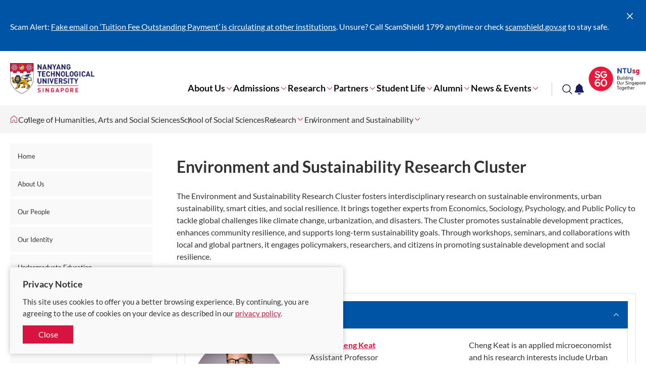

--- FILE ---
content_type: text/html; charset=utf-8
request_url: https://www.ntu.edu.sg/sss/research/environment-and-sustainability-research-cluster
body_size: 12541
content:
 <!DOCTYPE html> <html class='no-js' lang='en'> <head> <meta charset="utf-8"><script type="text/html" id="sf-tracking-consent-manager">
	<!--<div class="consent-container" id="tracking-consent-dialog">
    <div class="consent-text-container">
        <strong>&ltDialog title goes here&gt</strong>
        <p>&ltDialog description or question goes here&gt</p>
    </div>
    <div class="consent-button-container">
        <button class="btn btn--red consent-accept" id="tracking-consent-dialog-accept" type="button" onclick="TrackingConsentManager.updateUserConsent(true)">I accept</button>
        <!--<button class="btn btn--stroke consent-reject" id="tracking-consent-dialog-reject" type="button" onclick="TrackingConsentManager.updateUserConsent(false)">I refuse</button>
    </div>
</div>-->

<div class="consent-container" id="tracking-consent-dialog">
    <div class="consent-text-container">
        <strong>
            Privacy Notice
        </strong>
        <p>This site uses cookies to offer you a better browsing experience. By continuing, you are agreeing to the use of cookies on your device as described in our <a href="/footer/ntu-privacy-statement" target="_blank">privacy policy</a>.</p>
    </div>
    <div class="consent-button-container">
        <button class="btn btn--red consent-accept" id="tracking-consent-dialog-accept" type="button" onclick="TrackingConsentManager.updateUserConsent(true)">Close</button>
        <!--<button class="btn btn--stroke consent-reject" id="tracking-consent-dialog-reject" type="button" onclick="TrackingConsentManager.updateUserConsent(false)">I refuse</button>-->
    </div>
</div>
</script><script type="text/javascript" src="/WebResource.axd?d=DzHrpQl5URXarFHAtrmzFh-kK052iwJ80m5KSLpHNuEJE1OGza3LTWWJZDhEI6gLOEewcLbP-bPaY1EFnJ-Bhey12suEmUFhJq6SDp-kL6Cso_mLhiwuXZ0tTTm1ZmNsA_cHavEgxLflonVUIzRznruteZ-v1tTyxpm_3vPtAzDXU5f7H8Umw_P1YJsnmHXA0&amp;t=638905194180000000">

</script> <meta http-equiv="X-UA-Compatible" content="IE=edge"> <meta name="viewport" content="width=device-width, initial-scale=1.0">  <link href="/ResourcePackages/NTU/assets/fonts/icomoon.ttf?pek60p" as="font" crossorigin="anonymous"> <title>
	Environment and Sustainability | School of Social Sciences | NTU Singapore
</title> <meta name="theme-color" content="#d71440"> <meta name="robots" content="follow"> <style type="text/css">
        .container {
            position: relative;
            max-width: 1440px;
        }

        .breadcrumbs, .notification, .site-search, .mega-menu {
            visibility: hidden;
        }

        .mega-menu {
            background: #fff;
            box-shadow: 0 0 20px 0 rgba(0,0,0,.15);
            height: 100vh;
            max-width: 768px;
            position: fixed;
            right: 0;
            top: 0;
            -webkit-transform: translateX(100%);
            transform: translateX(100%);
            -webkit-transition: -webkit-transform .3s cubic-bezier(.75,0,0,.75);
            transition: -webkit-transform .3s cubic-bezier(.75,0,0,.75);
            transition: transform .3s cubic-bezier(.75,0,0,.75);
            transition: transform .3s cubic-bezier(.75,0,0,.75),-webkit-transform .3s cubic-bezier(.75,0,0,.75);
            width: 100%;
            z-index: 1001
        }

            .mega-menu.opened {
                -webkit-transform: translateX(0);
                transform: translateX(0)
            }

            .mega-menu .btn-close {
                border: 0;
                background: none;
                color: #fff;
                font-size: 2.5em;
                outline: 0;
                position: absolute;
                right: 20px;
                top: 20px;
                -webkit-transition: color .3s cubic-bezier(.75,0,0,.75);
                transition: color .3s cubic-bezier(.75,0,0,.75);
                z-index: 1
            }
    </style> <link rel="stylesheet" href="/ResourcePackages/NTU/assets/styles/main.css?v=8"> <link href="/ResourcePackages/NTU/assets/images/favicon.png" rel="shortcut icon" type="image/x-icon"> <link href="/ResourcePackages/NTU/assets/images/favicon.png" rel="icon" type="image/x-icon"> <!-- Google Tag Manager --> <script>
(function(w,d,s,l,i){w[l]=w[l]||[];w[l].push({'gtm.start':
    new Date().getTime(),event:'gtm.js'});var f=d.getElementsByTagName(s)[0],
    j=d.createElement(s),dl=l!='dataLayer'?'&l='+l:'';j.async=true;j.src=
    'https://www.googletagmanager.com/gtm.js?id='+i+dl;f.parentNode.insertBefore(j,f);
    })(window,document,'script','dataLayer','GTM-WHB582W');</script> <!-- End Google Tag Manager --> <!-- ShareThis script --> <script type='text/javascript' src='https://platform-api.sharethis.com/js/sharethis.js#property=645dd50e522c900019fc1334&product=inline-share-buttons' async='async'></script> <!-- End ShareThis script --> <meta property="og:title" content="Environment and Sustainability" /><meta property="og:description" content="The Environment and Sustainability Research Cluster aims to facilitate, cultivate, and produce multi-disciplinary, collaborative, and innovative research focused on sustainable environment, urban sustainability and smart cities, and social resilience." /><meta property="og:url" content="https://www.ntu.edu.sg/sss/research/environment-and-sustainability-research-cluster" /><meta property="og:type" content="website" /><meta property="og:site_name" content="School of Social Sciences" /><style type="text/css" media="all">/* For class for showing side navigation in mobile*/
@media only screen and (max-width: 767px) {
    .secondaryNavigationMobile {
        display: flex !important;
    }
    .detail-aside .secondary-nav {
        display: block !important;
    }
}
}
.site-footer-revamp {
  margin-bottom: -15px;
  bottom: 0 !important;
}</style><style type="text/css" media="all">.carousel-banner.removeShading .carousel-banner__img:before,
.carousel-banner-type2.removeShading .carousel-banner-type2__img:before
{
    background: none !important;
}

.img-card--thumb .course-item__body,
.img-card--thumb .img-card__body,
.img-card--thumb .video-card__body,
.video-card--thumb .course-item__body,
.video-card--thumb .img-card__body,
.video-card--thumb .video-card__body {
     z-index:1; 
}</style><script type="text/javascript">
function addImgCardLinkClass() {
    // Select all divs with either class
    document.querySelectorAll('.img-card.img-card--box, .img-card.img-card--horizontal').forEach(function(card) {
        var firstAnchor = card.querySelector('a');
        if (firstAnchor) {
            firstAnchor.classList.add('img-card__link');
        }
    });
}
 
document.addEventListener('DOMContentLoaded', addImgCardLinkClass);
</script><style type="text/css" media="all">.img-card--horizontal .img-card__body{
  row-gap: 0.6rem;
}
.img-card--academic {
  min-height: auto; /* prevents fixed height clipping */
}</style><link rel="canonical" href="https://www.ntu.edu.sg/sss/research/environment-and-sustainability-research-cluster" /><meta property="og:image" content="https://www.ntu.edu.sg/images/default-source/default-album/ntu-thehive-775x465.jpg" /><meta name="description" content="The Environment and Sustainability Research Cluster aims to facilitate, cultivate, and produce multi-disciplinary, collaborative, and innovative research focused on sustainable environment, urban sustainability and smart cities, and social resilience." /></head> <body> <!-- Google Tag Manager (noscript) --> <noscript> <iframe src="https://www.googletagmanager.com/ns.html?id=GTM-WHB582W"
                height="0" width="0" style="display:none;visibility:hidden"></iframe> </noscript> <!-- End Google Tag Manager (noscript) -->  

    <div class="notification" data-token="8/25/2025 5:34:20 AM" style="display: none;">
        <div class="container">
            <div class="notification__ui">
                <button type="button"><span class="sr-only">Close</span><span class="icon icon-cross"></span></button>
            </div>
            <div class="notification__content">
                    <div class="notification__item">
                        <p>Scam Alert: <a target="_blank" href="/announcements/it-security/public-advisory-tuition-fee-payment-scam">Fake email on ‘Tuition Fee Outstanding Payment’ is circulating at other institutions</a>. Unsure?&nbsp;Call ScamShield 1799 anytime or check <a id="menur9cj" href="http://scamshield.gov.sg" rel="noreferrer noopener" target="_blank" title="http://scamshield.gov.sg/" data-sf-ec-immutable=""><span style="text-decoration: underline"></span></a><a id="menur9cl" href="http://scamshield.gov.sg" rel="noreferrer noopener" target="_blank" title="http://scamshield.gov.sg/" data-sf-ec-immutable="">scamshield.gov.sg</a> to stay safe.<a href="/life-at-ntu/internet-account-and-policy#Content_C060_Col00" target="_blank"></a></p>
                    </div>
            </div>
        </div>
    </div>


 <header class="site-header-revamp loading"> <div class="site-header-revamp__body"> <div class="container"> <div class="site-header-revamp__left"> <a class="site-header-revamp__logo" href="/" title="Nanyang Technological University"> <picture> <source media="(max-width: 1023px)" srcset="/ResourcePackages/NTU/assets/images/NTU_Logo.png"> <source srcset="/ResourcePackages/NTU/assets/images/NTU_Logo.png"> <img src="/ResourcePackages/NTU/assets/images/NTU_Logo.png" alt="NTU Logo"> </picture> </a> </div> <div class="site-header-revamp__right"> <div class="site-header-revamp__controls"> <button class="btn-notification" type="button"><span class="sr-only">Toggle notification</span><span class="icon icon-bell"></span></button> <button class="btn-search" type="button"><span class="sr-only">Toggle search</span><span class="icon icon-glass"></span></button> <button class="btn-menu-toggle" type="button"><span class="sr-only">Toggle menu</span><span class="line"></span><span class="line"></span><span class="line"></span></button> </div> <div class="site-header-revamp__navigation"> 

<div class="site-header-revamp__nav">
    <nav class="site-nav" aria-label="Site Navigation">
        <ul class="site-nav__lvl1">
            <li class="site-nav__lvl1__item has-child">
                <a href="/sss/about-us" target="_self">About Us</a><i class="icon icon-angle-down"></i>
                <div class="site-nav__megamenu">
                    <div>
                        <div class="site-nav__lvl2-back desktop-only">
                            <button type="button"><span class="icon icon-angle-left"></span><span>Back</span></button>
                        </div>
                        <div class="site-nav__lvl2-back no-desktop">
                            <button type="button"><span class="icon icon-angle-left"></span><span>Back</span></button>
                            <div>About Us</div>
                        </div>
                        <ul class="site-nav__lvl2">
        <li class="site-nav__lvl2__item">
                <a href="/sss/about-us/SSSChair&#39;sMessage" target="_self"><span>Chair&#39;s Message</span></a>
        </li>
        <li class="site-nav__lvl2__item">
                <a href="/sss/about-us/our-people" target="_self"><span>Our People</span></a>
        </li>
        <li class="site-nav__lvl2__item">
                <a href="/sss/about-us/NTUSSS-Identity" target="_self"><span>Our Identity</span></a>
        </li>
        <li class="site-nav__lvl2__item">
                <a href="/sss/about-us/careers" target="_self"><span>Careers</span></a>
        </li>
        <li class="site-nav__lvl2__item">
                <a href="/sss/about-us/economics" target="_self"><span>Economics</span></a>
        </li>
        <li class="site-nav__lvl2__item">
                <a href="/sss/about-us/psychology" target="_self"><span>Psychology</span></a>
        </li>
        <li class="site-nav__lvl2__item">
                <a href="/sss/about-us/public-policy-and-global-affairs" target="_self"><span>Public Policy and Global Affairs</span></a>
        </li>
        <li class="site-nav__lvl2__item">
                <a href="/sss/about-us/sociology" target="_self"><span>Sociology</span></a>
        </li>
        <li class="site-nav__lvl2__item">
                <a href="/sss/about-us/contact-us" target="_self"><span>Contact Us</span></a>
        </li>
        <li class="site-nav__lvl2__item">
                <a href="/sss/about-us/sss-media-hub" target="_self"><span>SSS Media Hub</span></a>
        </li>
                        </ul>
                    </div>
                </div>
            </li>
            <li class="site-nav__lvl1__item has-child">
                <a href="/sss/admissions" target="_self">Admissions</a><i class="icon icon-angle-down"></i>
                <div class="site-nav__megamenu">
                    <div>
                        <div class="site-nav__lvl2-back desktop-only">
                            <button type="button"><span class="icon icon-angle-left"></span><span>Back</span></button>
                        </div>
                        <div class="site-nav__lvl2-back no-desktop">
                            <button type="button"><span class="icon icon-angle-left"></span><span>Back</span></button>
                            <div>Admissions</div>
                        </div>
                        <ul class="site-nav__lvl2">
        <li class="site-nav__lvl2__item">
                <a href="/sss/admissions/undergraduate-education" target="_self"><span>Undergraduate Education</span></a>
        </li>
        <li class="site-nav__lvl2__item">
                <a href="/sss/admissions/graduate-education" target="_self"><span>Graduate Education</span></a>
        </li>
        <li class="site-nav__lvl2__item">
                <a href="/sss/admissions/experiential-learning" target="_self"><span>Experiential Learning</span></a>
        </li>
                        </ul>
                    </div>
                </div>
            </li>
            <li class="site-nav__lvl1__item has-child">
                <a href="/sss/research" target="_self">Research</a><i class="icon icon-angle-down"></i>
                <div class="site-nav__megamenu">
                    <div>
                        <div class="site-nav__lvl2-back desktop-only">
                            <button type="button"><span class="icon icon-angle-left"></span><span>Back</span></button>
                        </div>
                        <div class="site-nav__lvl2-back no-desktop">
                            <button type="button"><span class="icon icon-angle-left"></span><span>Back</span></button>
                            <div>Research</div>
                        </div>
                        <ul class="site-nav__lvl2">
        <li class="site-nav__lvl2__item">
                <a href="/sss/research/research-publications" target="_self"><span>Research Publications</span></a>
        </li>
        <li class="site-nav__lvl2__item">
                <a href="/sss/research/aging-inclusion-and-healthcare" target="_self"><span>Aging, Inclusion and Healthcare</span></a>
        </li>
        <li class="site-nav__lvl2__item">
                <a href="/sss/research/cognitive-and-behavioural-science-research-cluster" target="_self"><span>Cognitive and Behavioural Science</span></a>
        </li>
        <li class="site-nav__lvl2__item">
                <a href="/sss/research/environment-and-sustainability-research-cluster" target="_self"><span>Environment and Sustainability​</span></a>
        </li>
        <li class="site-nav__lvl2__item">
                <a href="/sss/research/policy-and-society-cluster" target="_self"><span>Policy and Society</span></a>
        </li>
        <li class="site-nav__lvl2__item">
                <a href="/sss/research/economic-growth-centre" target="_self"><span>Economic Growth Centre</span></a>
        </li>
        <li class="site-nav__lvl2__item">
                <a href="/sss/research/cssi" target="_self"><span>Centre for the Study of Social Inequality</span></a>
        </li>
                        </ul>
                    </div>
                </div>
            </li>
            <li class="site-nav__lvl1__item has-child">
                <a href="/sss/external-relations" target="_self">Partners</a><i class="icon icon-angle-down"></i>
                <div class="site-nav__megamenu">
                    <div>
                        <div class="site-nav__lvl2-back desktop-only">
                            <button type="button"><span class="icon icon-angle-left"></span><span>Back</span></button>
                        </div>
                        <div class="site-nav__lvl2-back no-desktop">
                            <button type="button"><span class="icon icon-angle-left"></span><span>Back</span></button>
                            <div>Partners</div>
                        </div>
                        <ul class="site-nav__lvl2">
        <li class="site-nav__lvl2__item">
                <a href="/sss/external-relations/community-outreach" target="_self"><span>Community Outreach</span></a>
        </li>
        <li class="site-nav__lvl2__item">
                <a href="/sss/external-relations/industry-engagement" target="_self"><span>Industry Engagement</span></a>
        </li>
        <li class="site-nav__lvl2__item">
                <a href="/sss/external-relations/partner-universities" target="_self"><span>Partner Universities</span></a>
        </li>
        <li class="site-nav__lvl2__item">
                <a href="/sss/external-relations/government" target="_self"><span>Government</span></a>
        </li>
                        </ul>
                    </div>
                </div>
            </li>
            <li class="site-nav__lvl1__item has-child">
                <a href="/sss/student-life" target="_self">Student Life</a><i class="icon icon-angle-down"></i>
                <div class="site-nav__megamenu">
                    <div>
                        <div class="site-nav__lvl2-back desktop-only">
                            <button type="button"><span class="icon icon-angle-left"></span><span>Back</span></button>
                        </div>
                        <div class="site-nav__lvl2-back no-desktop">
                            <button type="button"><span class="icon icon-angle-left"></span><span>Back</span></button>
                            <div>Student Life</div>
                        </div>
                        <ul class="site-nav__lvl2">
        <li class="site-nav__lvl2__item">
                <a href="/sss/student-life/SSSstudent-clubs" target="_self"><span>SSS Student Clubs</span></a>
        </li>
        <li class="site-nav__lvl2__item">
                <a href="/sss/student-life/student-wellbeing" target="_self"><span>Student Wellbeing</span></a>
        </li>
                        </ul>
                    </div>
                </div>
            </li>
            <li class="site-nav__lvl1__item has-child">
                <a href="/sss/alumni" target="_self">Alumni</a><i class="icon icon-angle-down"></i>
                <div class="site-nav__megamenu">
                    <div>
                        <div class="site-nav__lvl2-back desktop-only">
                            <button type="button"><span class="icon icon-angle-left"></span><span>Back</span></button>
                        </div>
                        <div class="site-nav__lvl2-back no-desktop">
                            <button type="button"><span class="icon icon-angle-left"></span><span>Back</span></button>
                            <div>Alumni</div>
                        </div>
                        <ul class="site-nav__lvl2">
        <li class="site-nav__lvl2__item">
                <a href="/sss/alumni/alumni-activities" target="_self"><span>Alumni Activities</span></a>
        </li>
        <li class="site-nav__lvl2__item">
                <a href="/sss/alumni/conferences-and-talks" target="_self"><span>Conferences and Talks</span></a>
        </li>
        <li class="site-nav__lvl2__item">
                <a href="/sss/alumni/sss-alumni-awards" target="_self"><span>SSS Alumni Awards</span></a>
        </li>
        <li class="site-nav__lvl2__item">
                <a href="/sss/alumni/privilege" target="_self"><span>Alumni Privileges&#160;</span></a>
        </li>
        <li class="site-nav__lvl2__item">
                <a href="/sss/alumni/giving" target="_self"><span>Giving</span></a>
        </li>
        <li class="site-nav__lvl2__item">
                <a href="/sss/alumni/connections" target="_self"><span>Connections</span></a>
        </li>
                        </ul>
                    </div>
                </div>
            </li>
            <li class="site-nav__lvl1__item has-child">
                <a href="/sss/news-events" target="_self">News &amp; Events</a><i class="icon icon-angle-down"></i>
                <div class="site-nav__megamenu">
                    <div>
                        <div class="site-nav__lvl2-back desktop-only">
                            <button type="button"><span class="icon icon-angle-left"></span><span>Back</span></button>
                        </div>
                        <div class="site-nav__lvl2-back no-desktop">
                            <button type="button"><span class="icon icon-angle-left"></span><span>Back</span></button>
                            <div>News &amp; Events</div>
                        </div>
                        <ul class="site-nav__lvl2">
        <li class="site-nav__lvl2__item">
                <a href="/sss/news-events/news" target="_self"><span>News</span></a>
        </li>
        <li class="site-nav__lvl2__item">
                <a href="/sss/news-events/events" target="_self"><span>Events</span></a>
        </li>
                        </ul>
                    </div>
                </div>
            </li>
        </ul>
    </nav>
</div>








 
<div class="site-header-revamp__profiles">
    <nav class="profile-selector" aria-label="Profile navigation">
        <ul>


        </ul>
    </nav>
</div>

        <img loading="lazy" class="sg60Logo" src="/images/default-source/corporate/sg60_ntusg.svg?sfvrsn=f3221873_0" title="SG60 NTUsg" alt="SG60 NTUsg"
         
          />
 </div> </div> </div> <div class="site-header-revamp__bottom"> 
<div class="site-search">
    <div class="site-search__body">
        <form class="site-search__form" action="/search-results" target="_blank"
              data-autosuggestion="/api/suggestions/get?siteWideIndex=site-wide&programmesIndex=programmes&researchIndex=research&siteWideFields=PageTags,Title,MetaDescription,Standfirst,Summary,Overview,Content,ProfileTitle&programmeFields=Title&researchFields=Title">
            <input class="site-search__input" id="siteSearch" type="text" placeholder="What are you looking for?" name="q">
            <button class="btn btn--red btn-submit" type="submit">Search</button>
        </form>
        <div class="site-search__content"></div>
    </div>
</div>
<script id="siteSearchSuggestion" type="text/x-dot-template">

    <div class="site-search__suggestions">
        <h4 class="suggestions-title">Search for</h4>
        <ul>
            {{? it.autocomplete.length}}
            {{~ it.autocomplete :item}}
            <li><a href="/search-results?q={{=item.value}}"><span class="icon icon-glass"></span><span class="label">{{=item.name}}</span></a></li>{{~}}
            {{??}}
            <li>
                <p>No match. Please try another keyword.</p>
            </li>{{?}}
        </ul>
    </div>
    <div class="site-search__results-wrapper">
        <div class="site-search__results">
            <div class="row">
                <div class="results__section col-md-6 col-sm-6 match-height">
                    <div class="results__section-header">
                        <h4 class="results-title">Programmes</h4>
                    </div>
                    <ul class="results-list">
                        {{? it.programmes.length}}
                        {{~ it.programmes :item}}
                        <li><a href="{{= item.url }}" target="_blank">{{= item.name}}</a></li>{{~}}
                        {{??}}
                        <li>
                            <p>No related programme.</p>
                        </li>{{?}}
                    </ul>
                </div>
                <div class="results__section col-md-6 col-sm-6 match-height">
                    <div class="results__section-header">
                        <h4 class="results-title">Research</h4>
                    </div>
                    <ul class="results-list">
                        {{? it.research.length}}
                        {{~ it.research :item}}
                        <li><a href="{{= item.url }}" target="_blank">{{= item.name}}</a></li>{{~}}
                        {{??}}
                        <li>
                            <p>No related research.</p>
                        </li>{{?}}
                    </ul>
                </div>
            </div>
        </div>
    </div>
    <div class="site-search__footer">
        <a class="btn btn--stroke btn--red" href="/search-results?q={{= it.term}}">Show me more results &gt;</a>
    </div>
</script> </div> </div> </header> 


<nav class="breadcrumbs-with-dropdown loading" aria-label="Breadcrumb">
    <div class="container">
        <ul class="breadcrumbs-lvl1">
                <li tabindex="0">
                    <a href="https://www.ntu.edu.sg" title="Corporate NTU">
                        <span class="sr-only label">Corporate NTU</span>
                        <span class="icon icon-home"></span>
                    </a>
                </li>
                            <li tabindex="0">
                                <a href="https://www.ntu.edu.sg/hass">College of Humanities, Arts and Social Sciences</a>
                            </li>
                            <li tabindex="0">
                                <a href="https://www.ntu.edu.sg/sss">School of Social Sciences</a>
                            </li>
                            <li tabindex="0">
                                <a href="/sss/research">Research</a>
                                    <span class="icon icon-angle-down"></span>
                                    <ul class="breadcrumbs-lvl2">
                                                    <li tabindex="0"><a href="/sss/research">Research</a><span class="icon icon-angle-up"></span></li>
                                                    <li tabindex="0"><a href="/sss">Home</a></li>
                                                    <li tabindex="0"><a href="/sss/about-us">About Us</a></li>
                                                    <li tabindex="0"><a href="/sss/admissions">Admissions</a></li>
                                                    <li tabindex="0"><a href="/sss/external-relations">Partners</a></li>
                                                    <li tabindex="0"><a href="/sss/student-life">Student Life</a></li>
                                                    <li tabindex="0"><a href="/sss/alumni">Alumni</a></li>
                                                    <li tabindex="0"><a href="/sss/news-events">News &amp; Events</a></li>
                                    </ul>
                            </li>
                            <li tabindex="0">
                                <a href="/sss/research/environment-and-sustainability-research-cluster">Environment and Sustainability​</a>
                                    <span class="icon icon-angle-down"></span>
                                    <ul class="breadcrumbs-lvl2">
                                                    <li tabindex="0"><a href="/sss/research/environment-and-sustainability-research-cluster">Environment and Sustainability​</a><span class="icon icon-angle-up"></span></li>
                                                    <li tabindex="0"><a href="/sss/research/research-publications">Research Publications</a></li>
                                                    <li tabindex="0"><a href="/sss/research/aging-inclusion-and-healthcare">Aging, Inclusion and Healthcare</a></li>
                                                    <li tabindex="0"><a href="/sss/research/cognitive-and-behavioural-science-research-cluster">Cognitive and Behavioural Science</a></li>
                                                    <li tabindex="0"><a href="/sss/research/policy-and-society-cluster">Policy and Society</a></li>
                                                    <li tabindex="0"><a href="/sss/research/economic-growth-centre">Economic Growth Centre</a></li>
                                                    <li tabindex="0"><a href="/sss/research/cssi">Centre for the Study of Social Inequality</a></li>
                                    </ul>
                            </li>
        </ul>
    </div>
</nav> <div class="main-content" id="top"> 
<div id="Content_T2DB66505001_Col00" class="sf_colsIn inner-layout" data-placeholder-label="Content" data-sf-element="InnerLayoutContent"><section class="eyd-section">
    <div id="Content_C180_Col00" class="sf_colsIn container" daata-sf-element="ContainerLandingSingle" data-placeholder-label="Container Landing Single"><div class="row" data-sf-element="Row">
    <div id="Content_C181_Col00" class="sf_colsIn col-md-3 col-sm-12" data-sf-element="Column 1" data-placeholder-label="Column 1"><nav class="secondary-nav nav-dropdown">
    <ul class="secondary-nav__list">

            <li >
                <a href="/sss" target="_self">Home</a>
            </li>
            <li >
                <a href="/sss/about-us" target="_self">About Us</a>
            </li>
            <li >
                <a href="/sss/about-us/our-people" target="_self">Our People</a>
            </li>
            <li >
                <a href="/sss/about-us/NTUSSS-Identity" target="_self">Our Identity</a>
            </li>
            <li >
                <a href="/sss/admissions/undergraduate-education" target="_self">Undergraduate Education</a>
            </li>
            <li >
                <a href="/sss/admissions/graduate-education" target="_self">Graduate Education</a>
            </li>
            <li >
                <a href="/sss/research" target="_self">Research</a>
            </li>
            <li >
                <a href="/sss/alumni" target="_self">Alumni</a>
            </li>
            <li >
                <a href="/sss/about-us/careers" target="_self">Careers</a>
            </li>
            <li >
                <a href="/sss/about-us/contact-us" target="_self">Contact Us</a>
            </li>

    </ul>
</nav>
    </div>
    <div id="Content_C181_Col01" class="sf_colsIn col-md-9 col-sm-12" data-sf-element="Column 2" data-placeholder-label="Column 2">
<div class="rte" >
    <div ><h1>Environment and Sustainability Research Cluster</h1></div>    
</div>
<div class="rte" >
    <div ><p>The Environment and Sustainability Research Cluster fosters interdisciplinary research on sustainable environments, urban sustainability, smart cities, and social resilience. It brings together experts from Economics, Sociology, Psychology, and Public Policy to tackle global challenges like climate change, urbanization, and disasters. The Cluster promotes sustainable development practices, enhances community resilience, and supports long-term sustainability goals. Through workshops, seminars, and collaborations with local and global partners, it engages policymakers, researchers, and citizens in promoting sustainable development and social resilience.</p></div>    
</div><div class="tab-content">
    <div id="Content_C074_Col00" class="sf_colsIn tab-content__content" data-sf-element="Tab1" data-placeholder-label="Cluster Team Composition"><div id="Content_C075_Col00" class="sf_colsIn accordion-item" data-sf-element="Accordion" data-placeholder-label="Cluster Coordinators"><div class="row" data-sf-element="Row">
    <div id="Content_C076_Col00" class="sf_colsIn col-md-3 col-sm-12" data-sf-element="Column 1" data-placeholder-label="Column 1">
<div class="rte" >
    <div ><img alt="" src="/images/librariesprovider124/sss-faculty-(economics)/007-2024.01.09-11-ntu---staff-portraits-2024-01-09-10.11.01---20799-circle-_compressed.png?sfvrsn=1a63d16_1"></div>    
</div>
    </div>
    <div id="Content_C076_Col01" class="sf_colsIn col-md-9 col-sm-12" data-sf-element="Column 2" data-placeholder-label="Column 2"><div class="row" data-sf-element="Row">
    <div id="Content_C077_Col00" class="sf_colsIn col-md-6 col-sm-6" data-sf-element="Column 1" data-placeholder-label="Column 1">
<div class="rte" >
    <div ><p><a href="https://dr.ntu.edu.sg/cris/rp/rp00459?ST_EMAILID=C.K.TANG&amp;CategoryDescription=securitystudiespolicyissues" target="_blank" data-sf-ec-immutable="" data-sf-marked=""><strong>TANG Cheng Keat</strong></a><br>Assistant Professor<br></p><p><strong>Office</strong>:&nbsp;SHHK-04-73&nbsp;<br><strong>Telephone</strong>: 67906798&nbsp;&nbsp;<br><strong>Email</strong>:&nbsp;<a href="/cdn-cgi/l/email-protection#197a3772376d78777e59776d6c377c7d6c376a7e"><span class="__cf_email__" data-cfemail="b0d39edb9ec4d1ded7f0dec4c59ed5d4c59ec3d7">[email&#160;protected]</span></a></p></div>    
</div>
    </div>
    <div id="Content_C077_Col01" class="sf_colsIn col-md-6 col-sm-6" data-sf-element="Column 2" data-placeholder-label="Column 2">
<div class="rte" >
    <div ><p>Cheng Keat is an applied microeconomist and his research interests include Urban and Housing Economics, Transportation Economics, Environmental Economics, and Economics of Crime. Specifically, his research focuses on quantifying the externalities of driving, measuring the cost of climate change, valuing non-market amenities using revealed preference framework, understanding how neighbourhood quality can influence various socio-economic outcomes, and conducting policy evaluations intended to minimise negative externalities in cities (e.g congestion, crime, pollution etc).</p></div>    
</div>
    </div>
</div>

    </div>
</div>
<div class="row" data-sf-element="Row">
    <div id="Content_C081_Col00" class="sf_colsIn col-md-3 col-sm-12" data-sf-element="Column 1" data-placeholder-label="Column 1">
<div class="rte" >
    <div ><img alt="" src="/images/librariesprovider124/sss-faculty-(economics)/175-2024.01.09-11-ntu---staff-portraits-2024-01-10-15.12.02---22034-circle-_compressed.png?sfvrsn=d7e87e62_1"></div>    
</div>
    </div>
    <div id="Content_C081_Col01" class="sf_colsIn col-md-9 col-sm-12" data-sf-element="Column 2" data-placeholder-label="Column 2"><div class="row" data-sf-element="Row">
    <div id="Content_C082_Col00" class="sf_colsIn col-md-6 col-sm-6" data-sf-element="Column 1" data-placeholder-label="Column 1">
<div class="rte" >
    <div ><p><a href="https://dr.ntu.edu.sg/cris/rp/rp00323" target="_blank" data-sf-ec-immutable="" data-sf-marked=""><strong>YAN&nbsp;Jubo</strong></a><br>​Assistant&nbsp;Professor<br></p><p><strong>Office</strong>:&nbsp;SHHK-04-68<br><strong>Telephone</strong>:&nbsp;6513 2249<br><strong>Email</strong>:&nbsp;<a href="/cdn-cgi/l/email-protection#08716966627d6a6748667c7d266d6c7d267b6f"><span class="__cf_email__" data-cfemail="59203837332c3b3619372d2c773c3d2c772a3e">[email&#160;protected]</span></a></p></div>    
</div>
    </div>
    <div id="Content_C082_Col01" class="sf_colsIn col-md-6 col-sm-6" data-sf-element="Column 2" data-placeholder-label="Column 2">
<div class="rte" >
    <div ><p>Jubo’s research interests include behavioural economics, experimental economics, and applied microeconomics. Currently, his research focuses on 1) The impact of behavioural factors (e.g., loss aversion, salience, and social preference) on individuals’ responses to public policies; 2) The role of motivated reasoning in individual and group decision making; 3) Policy evaluation in a development context (e.g., human resource allocation and environmental issues).&nbsp;</p></div>    
</div>
    </div>
</div>

    </div>
</div>

</div><div id="Content_C084_Col00" class="sf_colsIn accordion-item" data-sf-element="Accordion" data-placeholder-label="Cluster Members"><div class="row" data-sf-element="Row">
    <div id="Content_C085_Col00" class="sf_colsIn col-md-3 col-sm-12" data-sf-element="Column 1" data-placeholder-label="Column 1">
<div class="rte" >
    <div ><img alt="" src="/images/librariesprovider124/sss-faculty-(economics)/157-2024.01.09-11-ntu---staff-portraits-2024-01-10-13.57.18---21940-circle-_compressed.png?sfvrsn=ead7b93_1"></div>    
</div>
    </div>
    <div id="Content_C085_Col01" class="sf_colsIn col-md-9 col-sm-12" data-sf-element="Column 2" data-placeholder-label="Column 2"><div class="row" data-sf-element="Row">
    <div id="Content_C086_Col00" class="sf_colsIn col-md-6 col-sm-6" data-sf-element="Column 1" data-placeholder-label="Column 1">
<div class="rte" >
    <div ><p><a href="https://dr.ntu.edu.sg/cris/rp/rp00735?ST_EMAILID=AKSHARSAXENA" target="_blank" data-sf-ec-immutable="" data-sf-marked=""><strong>Akshar SAXENA</strong></a><br>Assistant Professor<br></p><p><strong>Office</strong>: SHHK-04-81<br><strong>Telephone</strong>: 6790 6736<br><strong>Email</strong>:&nbsp;<a href="/cdn-cgi/l/email-protection#0e6f657d666f7c7d6f766b606f4e607a7b206b6a7b207d69"><span class="__cf_email__" data-cfemail="bcddd7cfd4ddcecfddc4d9d2ddfcd2c8c992d9d8c992cfdb">[email&#160;protected]</span></a></p></div>    
</div>
    </div>
    <div id="Content_C086_Col01" class="sf_colsIn col-md-6 col-sm-6" data-sf-element="Column 2" data-placeholder-label="Column 2">
<div class="rte" >
    <div ><p>Akshar’s research focuses on health economics and public economics. He works on the interactions between individual’s health and labour decisions, and government’s policies on sin-taxes, healthcare financing, and social security. Within the environment and sustainability sphere, he is working on the link between economic activity, air-pollution, and health and labour outcomes and the sustainability of food and agricultural policies in relation to providing adequate nutrition in developing countries.</p></div>    
</div>
    </div>
</div>

    </div>
</div>
<div class="row" data-sf-element="Row">
    <div id="Content_C093_Col00" class="sf_colsIn col-md-3 col-sm-12" data-sf-element="Column 1" data-placeholder-label="Column 1">
<div class="rte" >
    <div ><img alt="" src="/images/librariesprovider124/sss-faculty-(economics)/associate-professor-chia-wai-mun.png?sfvrsn=bebcac5f_1"></div>    
</div>
    </div>
    <div id="Content_C093_Col01" class="sf_colsIn col-md-9 col-sm-12" data-sf-element="Column 2" data-placeholder-label="Column 2"><div class="row" data-sf-element="Row">
    <div id="Content_C097_Col00" class="sf_colsIn col-md-6 col-sm-6" data-sf-element="Column 1" data-placeholder-label="Column 1">
<div class="rte" >
    <div ><p><a href="https://dr.ntu.edu.sg/cris/rp/rp00279?ST_EMAILID=ASWMCHIA" target="_blank" data-sf-ec-immutable="" data-sf-marked=""><strong>CHIA Wai Mun</strong></a><br>Associate Professor<br>Associate Chair (Academic)&nbsp;</p><p><strong>Office</strong>:&nbsp;SHHK-04-66 / SHHK-06-15B<br><strong>Telephone:</strong>&nbsp;6790 4290 /&nbsp;6790 6271<br><strong>Email:&nbsp;</strong><a href="/cdn-cgi/l/email-protection#6f2e3c38222c27262e2f213b3a412a2b3a413c28"><span class="__cf_email__" data-cfemail="bbdac8ccd6d8d3d2dafbd5cfce95dedfce95c8dc">[email&#160;protected]</span></a></p></div>    
</div>
    </div>
    <div id="Content_C097_Col01" class="sf_colsIn col-md-6 col-sm-6" data-sf-element="Column 2" data-placeholder-label="Column 2">
<div class="rte" >
    <div ><p>Wai Mun's areas of interest include international macroeconomics and cost-benefit analysis. Her current research focuses on the effects of real and nominal shocks in a small open economy under different exchange rate regimes, valuation of nonmarket goods through stated preference approach, and estimation of value of a statistical life.</p></div>    
</div>
    </div>
</div>

    </div>
</div>
<div class="row" data-sf-element="Row">
    <div id="Content_C094_Col00" class="sf_colsIn col-md-3 col-sm-12" data-sf-element="Column 1" data-placeholder-label="Column 1">
<div class="rte" >
    <div ><img alt="" src="/images/librariesprovider124/sss-faculty-(ppga)/dr-felix-tan2.png?sfvrsn=e6fc3cd8_1"></div>    
</div>
    </div>
    <div id="Content_C094_Col01" class="sf_colsIn col-md-9 col-sm-12" data-sf-element="Column 2" data-placeholder-label="Column 2"><div class="row" data-sf-element="Row">
    <div id="Content_C098_Col00" class="sf_colsIn col-md-6 col-sm-6" data-sf-element="Column 1" data-placeholder-label="Column 1">
<div class="rte" >
    <div ><p><a href="https://dr.ntu.edu.sg/cris/rp/rp02440" target="_blank" data-sf-ec-immutable="" data-sf-marked=""><strong>Felix TAN</strong></a><br>Lecturer</p><p><strong>Office</strong>: SHHK-05-01<br><strong>Telephone</strong>:&nbsp;-<br><strong>Email</strong>:&nbsp;<a href="/cdn-cgi/l/email-protection#f791929b9e8fd9839699839cb7998382d9929382d98490"><span class="__cf_email__" data-cfemail="6b0d0e070213451f0a051f002b051f1e450e0f1e45180c">[email&#160;protected]</span></a></p></div>    
</div>
    </div>
    <div id="Content_C098_Col01" class="sf_colsIn col-md-6 col-sm-6" data-sf-element="Column 2" data-placeholder-label="Column 2">
<div class="rte" >
    <div >Felix's research interests include Comparative Politics; Theories of International Relations; Southeast Asian History, Politics and Governance.</div>    
</div>
    </div>
</div>

    </div>
</div>
<div class="row" data-sf-element="Row">
    <div id="Content_C095_Col00" class="sf_colsIn col-md-3 col-sm-12" data-sf-element="Column 1" data-placeholder-label="Column 1">
<div class="rte" >
    <div ><img alt="" src="/images/librariesprovider124/school-management-committee/121-2024.01.09-11-ntu---staff-portraits-2024-01-10-11.00.36---21718-circle-_compressed.png?sfvrsn=2afbb149_1"></div>    
</div>
    </div>
    <div id="Content_C095_Col01" class="sf_colsIn col-md-9 col-sm-12" data-sf-element="Column 2" data-placeholder-label="Column 2"><div class="row" data-sf-element="Row">
    <div id="Content_C099_Col00" class="sf_colsIn col-md-6 col-sm-6" data-sf-element="Column 1" data-placeholder-label="Column 1">
<div class="rte" >
    <div ><p><a href="https://dr.ntu.edu.sg/cris/rp/rp00660" target="_blank" data-sf-ec-immutable="" data-sf-marked=""><strong>James ANG&nbsp;</strong></a><br>Associate Professor</p><p><strong>Office:</strong>&nbsp;SHHK-04-42<br><strong>Telephone:</strong>&nbsp;6592 7534<br><strong>Email:&nbsp;</strong><a href="/cdn-cgi/l/email-protection#8ce6ede1e9ffa2ede2ebcce2f8f9a2e9e8f9a2ffeb"><span class="__cf_email__" data-cfemail="7f151e121a0c511e11183f110b0a511a1b0a510c18">[email&#160;protected]</span></a></p></div>    
</div>
    </div>
    <div id="Content_C099_Col01" class="sf_colsIn col-md-6 col-sm-6" data-sf-element="Column 2" data-placeholder-label="Column 2">
<div class="rte" >
    <div ><p>James's research has concentrated on how regions and countries can accelerate growth. It includes topics on innovative production, productivity trends, international diffusion of knowledge, human capital, quality of education, institutions, income inequality, financial development and liberalisation, savings and investment, environmental pollution, and macroeconomic stability.</p></div>    
</div>
    </div>
</div>

    </div>
</div>
<div class="row" data-sf-element="Row">
    <div id="Content_C096_Col00" class="sf_colsIn col-md-3 col-sm-12" data-sf-element="Column 1" data-placeholder-label="Column 1">
<div class="rte" >
    <div ><img alt="Assoc Prof Md Saidul Islam" src="/images/librariesprovider124/sss-sociology-faculty/assoc-prof-md-saidul-islam.png?sfvrsn=46c8b490_1"></div>    
</div>
    </div>
    <div id="Content_C096_Col01" class="sf_colsIn col-md-9 col-sm-12" data-sf-element="Column 2" data-placeholder-label="Column 2"><div class="row" data-sf-element="Row">
    <div id="Content_C100_Col00" class="sf_colsIn col-md-6 col-sm-6" data-sf-element="Column 1" data-placeholder-label="Column 1">
<div class="rte" >
    <div ><p><a href="https://dr.ntu.edu.sg/cris/rp/rp00601" target="_blank" data-sf-ec-immutable=""><strong>Muhammad Saidul ISLAM&nbsp;</strong></a><br>Associate Professor</p><p><strong>Office:&nbsp;</strong>SHHK-05-44<br><strong>Telephone:&nbsp;</strong>6592 1519 &nbsp;<br><strong>Email:&nbsp;</strong><a href="/cdn-cgi/l/email-protection#27414c404b4e4a6749535209424352095440"><span class="__cf_email__" data-cfemail="f29f81939b96879eb29c8687dc979687dc8195">[email&#160;protected]</span></a></p></div>    
</div>
    </div>
    <div id="Content_C100_Col01" class="sf_colsIn col-md-6 col-sm-6" data-sf-element="Column 2" data-placeholder-label="Column 2">
<div class="rte" >
    <div ><p>Within the two broad fields of his specialisation, environmental sociology and international development, Saidul is particularly known for his research on food and global aquaculture. His scholarship and interests also span in other substantive yet related areas such as neoliberal globalisation, sustainability, gender and labour, social power, environmentalism, climate change, disaster vulnerabilities, social and environmental justice, and religion and human rights.</p></div>    
</div>
    </div>
</div>

    </div>
</div>
<div class="row" data-sf-element="Row">
    <div id="Content_C101_Col00" class="sf_colsIn col-md-3 col-sm-12" data-sf-element="Column 1" data-placeholder-label="Column 1">
<div class="rte" >
    <div ><img alt="" src="/images/librariesprovider124/sss-faculty-(pscychology)/michael-gumert-2.png?sfvrsn=cd2585d4_1"></div>    
</div>
    </div>
    <div id="Content_C101_Col01" class="sf_colsIn col-md-9 col-sm-12" data-sf-element="Column 2" data-placeholder-label="Column 2"><div class="row" data-sf-element="Row">
    <div id="Content_C102_Col00" class="sf_colsIn col-md-6 col-sm-6" data-sf-element="Column 1" data-placeholder-label="Column 1">
<div class="rte" >
    <div ><p><a href="https://dr.ntu.edu.sg/cris/rp/rp00811?ST_EMAILID=GUMERT" target="_blank" data-sf-ec-immutable="" data-sf-marked=""><strong>Michael GUMERT</strong></a><br>Associate Professor</p><p><strong>Office</strong>:&nbsp;SHHK-04-05<br><strong>Telephone</strong>:&nbsp;6514 1094&nbsp;<br><strong>Email</strong>:&nbsp;<a href="/cdn-cgi/l/email-protection#fa9d8f979f888edfbfc8dfc2cadfc2b8ba948e8fd49f9e8fd4899d"><span class="__cf_email__" data-cfemail="7c1b0911190e083c12080952191809520f1b">[email&#160;protected]</span></a></p></div>    
</div>
    </div>
    <div id="Content_C102_Col01" class="sf_colsIn col-md-6 col-sm-6" data-sf-element="Column 2" data-placeholder-label="Column 2">
<div class="rte" >
    <div ><p>Michael’s educational background lies in animal behaviour, environmental science, and psychology, and his area of specialisation is primatology. His research focuses on long-tailed macaques (<em>Macaca fascicularis</em>), the common monkey of Southeast Asia, and he was lead editor of the book,&nbsp;<em>Monkeys on the Edge</em>&nbsp;(2011, CUP). His most recognised work is on tool use in wild Burmese long-tailed macaques of Myanmar and southern Thailand, while he has also studied macaque social behaviour in Kalimantan and addressed population and management issues in Singapore with NParks and other organisations. Currently, he is co-developing an international collaboration for region-wide population level studies of&nbsp;<em>M. fascicularis</em>. Lastly, he dabbles in conservation psychology and evolutionary psychology research - particularly, with his NTU students.</p></div>    
</div>
    </div>
</div>

    </div>
</div>
<div class="row" data-sf-element="Row">
    <div id="Content_C103_Col00" class="sf_colsIn col-md-3 col-sm-12" data-sf-element="Column 1" data-placeholder-label="Column 1">
<div class="rte" >
    <div ><img alt="" src="/images/librariesprovider124/sss-faculty-(economics)/037-2024.01.09-11-ntu---staff-portraits-2024-01-09-11.52.57---21083-circle-_compressed.png?sfvrsn=3fbf71eb_1"></div>    
</div>
    </div>
    <div id="Content_C103_Col01" class="sf_colsIn col-md-9 col-sm-12" data-sf-element="Column 2" data-placeholder-label="Column 2"><div class="row" data-sf-element="Row">
    <div id="Content_C109_Col00" class="sf_colsIn col-md-6 col-sm-6" data-sf-element="Column 1" data-placeholder-label="Column 1">
<div class="rte" >
    <div ><p><a href="https://dr.ntu.edu.sg/cris/rp/rp02023" target="_blank" data-sf-ec-immutable="" data-sf-marked=""><strong>Nattavudh (Nick) POWDTHAVEE</strong></a><br>Professor</p><p><strong>Office</strong>:&nbsp;SHHK-04-72<br><strong>Telephone:</strong>&nbsp;6790 6785<br><strong>Email:</strong>&nbsp;<a href="/cdn-cgi/l/email-protection#e987808a82c799869e8d9d81889f8c8ca9879d9cc78c8d9cc79a8e"><span class="__cf_email__" data-cfemail="157b7c767e3b657a6271617d74637070557b61603b7071603b6672">[email&#160;protected]</span></a></p></div>    
</div>
    </div>
    <div id="Content_C109_Col01" class="sf_colsIn col-md-6 col-sm-6" data-sf-element="Column 2" data-placeholder-label="Column 2">
<div class="rte" >
    <div ><p>Nick's research interests include the economics of mental health and well-being; behavioural economics; fairness; AI and human interaction; climate change and sustainability.</p></div>    
</div>
    </div>
</div>

    </div>
</div>
<div class="row" data-sf-element="Row">
    <div id="Content_C186_Col00" class="sf_colsIn col-md-3 col-sm-12" data-sf-element="Column 1" data-placeholder-label="Column 1">
<div class="rte" >
    <div ><img src="/images/librariesprovider124/sss-faculty-(pscychology)/sean-nicholas.png?sfvrsn=c379f337_1"></div>    
</div>
    </div>
    <div id="Content_C186_Col01" class="sf_colsIn col-md-9 col-sm-12" data-sf-element="Column 2" data-placeholder-label="Column 2"><div class="row" data-sf-element="Row">
    <div id="Content_C187_Col00" class="sf_colsIn col-md-6 col-sm-6" data-sf-element="Column 1" data-placeholder-label="Column 1">
<div class="rte" >
    <div ><p><strong>Sean NICHOLAS</strong><br>Assistant Professor&nbsp;</p><p><strong>Office:</strong>&nbsp;SHHK-04-92<br><strong>Email:</strong>&nbsp;<a href="/cdn-cgi/l/email-protection#037066626d2d6d6a606b6c6f6270436d77762d6667762d7064" data-linkindex="0" title="mailto:sean.nicholas@ntu.edu.sg" data-olk-copy-source="MessageBody"><span class="__cf_email__" data-cfemail="d3a0b6b2bdfdbdbab0bbbcbfb2a093bda7a6fdb6b7a6fda0b4">[email&#160;protected]</span></a><br></p></div>    
</div>
    </div>
    <div id="Content_C187_Col01" class="sf_colsIn col-md-6 col-sm-6" data-sf-element="Column 2" data-placeholder-label="Column 2">
<div class="rte" >
    <div >Sean does collaborative, action-oriented research with communities, focusing on issues related to environmental and social sustainability. Sean is interested in developing and using participatory approaches to support environmental action and efficacy in community engagement.</div>    
</div>
    </div>
</div>

    </div>
</div>
<div class="row" data-sf-element="Row">
    <div id="Content_C104_Col00" class="sf_colsIn col-md-3 col-sm-12" data-sf-element="Column 1" data-placeholder-label="Column 1">
<div class="rte" >
    <div ><img alt="" src="/images/librariesprovider124/sss-sociology-faculty/275-2024.03.27-ntu---staff-portraits---2024-03-27-09.52.22---28498-circle-_compressed.png?sfvrsn=3f438f6c_1"></div>    
</div>
    </div>
    <div id="Content_C104_Col01" class="sf_colsIn col-md-9 col-sm-12" data-sf-element="Column 2" data-placeholder-label="Column 2"><div class="row" data-sf-element="Row">
    <div id="Content_C110_Col00" class="sf_colsIn col-md-6 col-sm-6" data-sf-element="Column 1" data-placeholder-label="Column 1">
<div class="rte" >
    <div ><p><a href="https://dr.ntu.edu.sg/cris/rp/rp01687?ST_EMAILID=IAN&amp;CategoryDescription=EntrepreneurshipandInnovation" target="_blank" data-sf-ec-immutable="" data-sf-marked=""><strong>Nurul Amillin HUSSAIN</strong></a><br>Assistant Professor</p><p><strong>Office:&nbsp;</strong>SHHK-05-47<br><strong>Telephone:</strong>&nbsp;6513 8107<br><strong>Email:</strong>&nbsp;<a href="/cdn-cgi/l/email-protection#e789868f929494868e89a7899392c9828392c99480"><span class="__cf_email__" data-cfemail="2e404f465b5d5d4f47406e405a5b004b4a5b005d49">[email&#160;protected]</span></a></p></div>    
</div>
    </div>
    <div id="Content_C110_Col01" class="sf_colsIn col-md-6 col-sm-6" data-sf-element="Column 2" data-placeholder-label="Column 2">
<div class="rte" >
    <div ><p>Amillin's research interests include sustainability, renewable energy transitions, climate change and climate change projections, and human-technology interactions in smart cities.</p></div>    
</div>
    </div>
</div>

    </div>
</div>
<div class="row" data-sf-element="Row">
    <div id="Content_C106_Col00" class="sf_colsIn col-md-3 col-sm-12" data-sf-element="Column 1" data-placeholder-label="Column 1">
<div class="rte" >
    <div ><img alt="" src="/images/librariesprovider124/sss-faculty-(pscychology)/292-2024.03.27-ntu---staff-portraits---2024-03-27-11.34.16---28747-circle-_compressed.png?sfvrsn=79f6f63a_1"></div>    
</div>
    </div>
    <div id="Content_C106_Col01" class="sf_colsIn col-md-9 col-sm-12" data-sf-element="Column 2" data-placeholder-label="Column 2"><div class="row" data-sf-element="Row">
    <div id="Content_C111_Col00" class="sf_colsIn col-md-6 col-sm-6" data-sf-element="Column 1" data-placeholder-label="Column 1">
<div class="rte" >
    <div ><p><a href="https://dr.ntu.edu.sg/cris/rp/rp02131" target="_blank" data-sf-ec-immutable="" data-sf-marked=""><strong>Paul Victor PATINADAN</strong></a><br>Assistant Professor&nbsp;</p><p><strong>Office:</strong>&nbsp;SHHK-04-14&nbsp;<br><strong>Telephone:</strong>&nbsp;6592 1573<br><strong>Email:</strong>&nbsp;<a href="/cdn-cgi/l/email-protection#b4c4d5c1d89ac4d5c0dddad5d0d5daf4dac0c19ad1d0c19ac7d3"><span class="__cf_email__" data-cfemail="c2b2a3b7aeecb2a3b6abaca3a6a3ac82acb6b7eca7a6b7ecb1a5">[email&#160;protected]</span></a></p></div>    
</div>
    </div>
    <div id="Content_C111_Col01" class="sf_colsIn col-md-6 col-sm-6" data-sf-element="Column 2" data-placeholder-label="Column 2">
<div class="rte" >
    <div ><p>Paul Victor specialises in health research. He holds appointments as a Health Professions Educator with the National Healthcare Group, a Clinical Teacher at the Lee Kong Chian School of Medicine, and is also an Association for Death Education and Counselling (ADEC) certified Thanatologist. As an interdisciplinary mixed-methods researcher, Paul Victor specialises in psychosocial interventions, positive psychology and wellbeing, implementation science, holistic education in care-ecosystems, and how the medical humanities are employed for humanistic pedagogy. He has worked on projects with a focus on grief and bereavement, community and critical health psychology, psychosociospiritual wellbeing for patients and their families, and evaluative research for health organisations.</p></div>    
</div>
    </div>
</div>

    </div>
</div>
<div class="row" data-sf-element="Row">
    <div id="Content_C105_Col00" class="sf_colsIn col-md-3 col-sm-12" data-sf-element="Column 1" data-placeholder-label="Column 1">
<div class="rte" >
    <div ><img alt="" src="/images/librariesprovider124/sss-faculty-(economics)/euston-quah.png?sfvrsn=895ac5ca_1"></div>    
</div>
    </div>
    <div id="Content_C105_Col01" class="sf_colsIn col-md-9 col-sm-12" data-sf-element="Column 2" data-placeholder-label="Column 2"><div class="row" data-sf-element="Row">
    <div id="Content_C112_Col00" class="sf_colsIn col-md-6 col-sm-6" data-sf-element="Column 1" data-placeholder-label="Column 1">
<div class="rte" >
    <div ><p><a href="https://dr.ntu.edu.sg/cris/rp/rp00382?ST_EMAILID=ECSQUAHE" target="_blank" data-sf-ec-immutable="" data-sf-marked=""><strong>Euston QUAH</strong></a><br>Professor<br>Albert Winsemius Chair Professor in Economics<br></p><p><strong>Office</strong>:&nbsp;SHHK-04-86<br><strong>Telephone</strong>:&nbsp;6790 6431<br><strong>Email</strong>:&nbsp;<a href="/cdn-cgi/l/email-protection#581d1b0b090d19101d18160c0d761d1c0d760b1f"><span class="__cf_email__" data-cfemail="9df8feeeece8fcf5f8ddf3e9e8b3f8f9e8b3eefa">[email&#160;protected]</span></a></p></div>    
</div>
    </div>
    <div id="Content_C112_Col01" class="sf_colsIn col-md-6 col-sm-6" data-sf-element="Column 2" data-placeholder-label="Column 2">
<div class="rte" >
    <div ><p>Euston's areas of expertise are Environmental Economics, Resource Allocation and Cost-Benefit Analysis, Law and Economics and Household Economics. He advises the Singapore Government in various ministries and was a Member of the Prime Minister’s Economic Strategies Sub-Committee on Energy and the Environment.</p></div>    
</div>
    </div>
</div>

    </div>
</div>
<div class="row" data-sf-element="Row">
    <div id="Content_C107_Col00" class="sf_colsIn col-md-3 col-sm-12" data-sf-element="Column 1" data-placeholder-label="Column 1">
<div class="rte" >
    <div ><img alt="" src="/images/librariesprovider124/sss-sociology-faculty/262-2024.01.09-11-ntu---staff-portraits-2024-01-11-15.15.39---22578-circle-_compressed.png?sfvrsn=46065ab4_1"></div>    
</div>
    </div>
    <div id="Content_C107_Col01" class="sf_colsIn col-md-9 col-sm-12" data-sf-element="Column 2" data-placeholder-label="Column 2"><div class="row" data-sf-element="Row">
    <div id="Content_C113_Col00" class="sf_colsIn col-md-6 col-sm-6" data-sf-element="Column 1" data-placeholder-label="Column 1">
<div class="rte" >
    <div ><p><a href="https://dr.ntu.edu.sg/cris/rp/rp00849" target="_blank" data-sf-ec-immutable="" data-sf-marked=""><strong>Sulfikar AMIR</strong></a><br>​Associate&nbsp;Professor&nbsp;</p><p><strong>Office:&nbsp;</strong>SHHK-05-31<br><strong>Telephone:</strong>&nbsp;6316 8839&nbsp;<br><strong>Email:&nbsp;</strong><a href="/cdn-cgi/l/email-protection#9cefe9f0faf5f7fdeedcf2e8e9b2f9f8e9b2effb"><span class="__cf_email__" data-cfemail="0370766f656a686271436d77762d6667762d7064">[email&#160;protected]</span></a></p></div>    
</div>
    </div>
    <div id="Content_C113_Col01" class="sf_colsIn col-md-6 col-sm-6" data-sf-element="Column 2" data-placeholder-label="Column 2">
<div class="rte" >
    <div ><p>Sulfikar Amir's research interests primarily focus on examining institutional, political, and epistemological dimensions of scientific knowledge and technological systems. He has conducted research on technological nationalism, development and globalisation, nuclear politics, risk and disaster, design studies, city and infrastructure, and resilience.</p></div>    
</div>
    </div>
</div>

    </div>
</div>
<div class="row" data-sf-element="Row">
    <div id="Content_C108_Col00" class="sf_colsIn col-md-3 col-sm-12" data-sf-element="Column 1" data-placeholder-label="Column 1">
<div class="rte" >
    <div ><img alt="" src="/images/librariesprovider124/sss-faculty-(economics)/153-2024.01.09-11-ntu---staff-portraits-2024-01-10-13.01.29---21890-circle-_compressed.png?sfvrsn=30d7e73e_1"></div>    
</div>
    </div>
    <div id="Content_C108_Col01" class="sf_colsIn col-md-9 col-sm-12" data-sf-element="Column 2" data-placeholder-label="Column 2"><div class="row" data-sf-element="Row">
    <div id="Content_C114_Col00" class="sf_colsIn col-md-6 col-sm-6" data-sf-element="Column 1" data-placeholder-label="Column 1">
<div class="rte" >
    <div ><p><a href="https://dr.ntu.edu.sg/cris/rp/rp01671" target="_blank" data-sf-ec-immutable="" data-sf-marked=""><strong>Swati SHARMA</strong></a><br>Lecturer&nbsp;</p><p><strong>Office:</strong>&nbsp;SHHK-04-48<br><strong>Telephone:&nbsp;</strong>6790 6751<br><strong>Email:</strong>&nbsp;<a href="/cdn-cgi/l/email-protection#80f3f7e1f4e9aef3e8e1f2ede1c0eef4f5aee5e4f5aef3e7"><span class="__cf_email__" data-cfemail="e5969284918ccb968d84978884a58b9190cb808190cb9682">[email&#160;protected]</span></a></p></div>    
</div>
    </div>
    <div id="Content_C114_Col01" class="sf_colsIn col-md-6 col-sm-6" data-sf-element="Column 2" data-placeholder-label="Column 2">
<div class="rte" >
    <div ><p>Swati contributes towards teaching the ICC course on sustainability. She is an interdisciplinary researcher, and her research lies at the intersection of economics, clean energy, and sustainability. The present focus of her research is to understand human behaviour and decision-making in the domains of clean energy, climate change, and sustainability by mainly using tools from economics. Her work also focuses on understanding crucial determinants of climate change policy, global agreement adoption, and sustainable development goals.</p></div>    
</div>
    </div>
</div>

    </div>
</div>
<div class="row" data-sf-element="Row">
    <div id="Content_C148_Col00" class="sf_colsIn col-md-3 col-sm-12" data-sf-element="Column 1" data-placeholder-label="Column 1">
<div class="rte" >
    <div ><img alt="" src="/images/librariesprovider124/sss-faculty-(ppga)/044-2024.01.09-11-ntu---staff-portraits-2024-01-09-12.05.31---21135-circle-_compressed.png?sfvrsn=9a62fa21_1"></div>    
</div>
    </div>
    <div id="Content_C148_Col01" class="sf_colsIn col-md-9 col-sm-12" data-sf-element="Column 2" data-placeholder-label="Column 2"><div class="row" data-sf-element="Row">
    <div id="Content_C153_Col00" class="sf_colsIn col-md-6 col-sm-6" data-sf-element="Column 1" data-placeholder-label="Column 1">
<div class="rte" >
    <div ><p><a href="https://dr.ntu.edu.sg/cris/rp/rp00240" target="_blank" data-sf-ec-immutable="" data-sf-marked=""><strong>WANG Jue&nbsp;</strong></a><strong>&nbsp;</strong><br>Associate Professor<br>Director, Nanyang Centre for Public Administration</p><p><strong>Office:&nbsp;</strong>SHHK-05-06<br><strong>Telephone:&nbsp;</strong>6513 8130<br><strong>Email:</strong>&nbsp;<a href="/cdn-cgi/l/email-protection#394e58575e534c5c79574d4c175c5d4c174a5e"><span class="__cf_email__" data-cfemail="07706669606d72624769737229626372297460">[email&#160;protected]</span>&nbsp;</a></p></div>    
</div>
    </div>
    <div id="Content_C153_Col01" class="sf_colsIn col-md-6 col-sm-6" data-sf-element="Column 2" data-placeholder-label="Column 2">
<div class="rte" >
    <div ><p>Jue’s research interests lie in the field of research and innovation policy, particularly government-university-industry interaction, knowledge production, technology commercialisation and entrepreneurial activities.</p></div>    
</div>
    </div>
</div>

    </div>
</div>
<div class="row" data-sf-element="Row">
    <div id="Content_C149_Col00" class="sf_colsIn col-md-3 col-sm-12" data-sf-element="Column 1" data-placeholder-label="Column 1">
<div class="rte" >
    <div ><img alt="" src="/images/librariesprovider124/sss-faculty-(economics)/183-2024.01.09-11-ntu---staff-portraits-2024-01-10-15.37.45---22073-circle-_compressed.png?sfvrsn=30ce78f4_1"></div>    
</div>
    </div>
    <div id="Content_C149_Col01" class="sf_colsIn col-md-9 col-sm-12" data-sf-element="Column 2" data-placeholder-label="Column 2"><div class="row" data-sf-element="Row">
    <div id="Content_C154_Col00" class="sf_colsIn col-md-6 col-sm-6" data-sf-element="Column 1" data-placeholder-label="Column 1">
<div class="rte" >
    <div ><p><a href="https://dr.ntu.edu.sg/cris/rp/rp01130?ST_EMAILID=WANG.WJ" target="_blank" data-sf-ec-immutable="" data-sf-marked=""><strong>WANG Wenjie</strong></a><br>Assistant Professor<br></p><p><strong>Office</strong>:&nbsp;SHHK-04-65<br><strong>Telephone</strong>:&nbsp;63168 958<br><strong>Email</strong>:&nbsp;<a href="/cdn-cgi/l/email-protection#a6d1c7c8c188d1cce6c8d2d388c3c2d388d5c1"><span class="__cf_email__" data-cfemail="0c7b6d626b227b664c62787922696879227f6b">[email&#160;protected]</span></a></p></div>    
</div>
    </div>
    <div id="Content_C154_Col01" class="sf_colsIn col-md-6 col-sm-6" data-sf-element="Column 2" data-placeholder-label="Column 2">
<div class="rte" >
    <div ><p>Wenjie's research interests include Econometric Theory, Machine Learning, Policy Evaluation, and Behavioural Economics. Recently, he is working on research topics such as high-dimensional instrumental variables (IV) models with possibly weak instruments, cluster-robust bootstrap inference for IV quantile regressions, and spatial/network-dependence robust inference methods for high-dimensional models. He is also working on the empirical application of machine learning and network analysis to healthcare and environment issues.</p></div>    
</div>
    </div>
</div>

    </div>
</div>
<div class="row" data-sf-element="Row">
    <div id="Content_C150_Col00" class="sf_colsIn col-md-3 col-sm-12" data-sf-element="Column 1" data-placeholder-label="Column 1">
<div class="rte" >
    <div ><img alt="" src="/images/librariesprovider124/sss-faculty-(economics)/185-2024.01.09-11-ntu---staff-portraits-2024-01-10-16.04.38---22083-circle-_compressed.png?sfvrsn=8cbd4da8_1"></div>    
</div>
    </div>
    <div id="Content_C150_Col01" class="sf_colsIn col-md-9 col-sm-12" data-sf-element="Column 2" data-placeholder-label="Column 2"><div class="row" data-sf-element="Row">
    <div id="Content_C155_Col00" class="sf_colsIn col-md-6 col-sm-6" data-sf-element="Column 1" data-placeholder-label="Column 1">
<div class="rte" >
    <div ><p><a href="https://dr.ntu.edu.sg/cris/rp/rp02109" target="_blank" data-sf-ec-immutable="" data-sf-marked=""><strong>YE Guangzhi</strong></a><br>Assistant Professor<br></p><p><strong>Office</strong>:&nbsp;SHHK-04-79<br><strong>Telephone</strong>:&nbsp;6790 4762<br><strong>Email:&nbsp;</strong><a href="/cdn-cgi/l/email-protection#f89f8d99969f829091d6819db8968c8dd69d9c8dd68b9f"><span class="__cf_email__" data-cfemail="8ee9fbefe0e9f4e6e7a0f7ebcee0fafba0ebeafba0fde9">[email&#160;protected]</span></a></p></div>    
</div>
    </div>
    <div id="Content_C155_Col01" class="sf_colsIn col-md-6 col-sm-6" data-sf-element="Column 2" data-placeholder-label="Column 2">
<div class="rte" >
    <div ><p>Guangzhi specialises in macroeconomics and finance. His research focuses on the interactions between firms' investment and financing behaviours, as well as the aggregate impacts of the growing importance of intangible capital. He also examines the macroeconomic implications of environmental policies, uses firm-level data to explore how firms respond to various types of shocks, including monetary policy, financial, supply chain, and climate-related shocks. Additionally, he investigates the international spillover effects of these policies and shocks.</p></div>    
</div>
    </div>
</div>

    </div>
</div>
<div class="row" data-sf-element="Row">
    <div id="Content_C151_Col00" class="sf_colsIn col-md-3 col-sm-12" data-sf-element="Column 1" data-placeholder-label="Column 1">
<div class="rte" >
    <div ><img alt="" src="/images/librariesprovider124/sss-sociology-faculty/208-2024.01.09-11-ntu---staff-portraits-2024-01-11-11.30.42---22235-circle-_compressed-(1).png?sfvrsn=d3d6b5d6_1"></div>    
</div>
    </div>
    <div id="Content_C151_Col01" class="sf_colsIn col-md-9 col-sm-12" data-sf-element="Column 2" data-placeholder-label="Column 2"><div class="row" data-sf-element="Row">
    <div id="Content_C156_Col00" class="sf_colsIn col-md-6 col-sm-6" data-sf-element="Column 1" data-placeholder-label="Column 1">
<div class="rte" >
    <div ><p><a href="https://dr.ntu.edu.sg/cris/rp/rp00146" target="_blank" data-sf-ec-immutable="" data-sf-marked=""><strong>​YE Junjia (JIA)</strong></a><br>Associate Professor</p><p><strong>Office:&nbsp;</strong>SHHK-04-91<br><strong>Telephone:&nbsp;</strong>6904 7159<br><strong>Email:&nbsp;</strong><a href="/cdn-cgi/l/email-protection#7b1111021e3b150f0e551e1f0e55081c"><span class="__cf_email__" data-cfemail="3b5151425e7b554f4e155e5f4e15485c">[email&#160;protected]</span></a></p></div>    
</div>
    </div>
    <div id="Content_C156_Col01" class="sf_colsIn col-md-6 col-sm-6" data-sf-element="Column 2" data-placeholder-label="Column 2">
<div class="rte" >
    <div ><p>Junjia's research interests include labour migration, diversification and urbanisation. She uses qualitative methods in her work, including visual methods through film and photography.</p></div>    
</div>
    </div>
</div>

    </div>
</div>
<div class="row" data-sf-element="Row">
    <div id="Content_C152_Col00" class="sf_colsIn col-md-3 col-sm-12" data-sf-element="Column 1" data-placeholder-label="Column 1">
<div class="rte" >
    <div ><img alt="CHUA Yeow Hwee" src="/images/librariesprovider124/sss-faculty-(economics)/chua-yeow-hwee.png?sfvrsn=a139da84_1"></div>    
</div>
    </div>
    <div id="Content_C152_Col01" class="sf_colsIn col-md-9 col-sm-12" data-sf-element="Column 2" data-placeholder-label="Column 2"><div class="row" data-sf-element="Row">
    <div id="Content_C157_Col00" class="sf_colsIn col-md-6 col-sm-6" data-sf-element="Column 1" data-placeholder-label="Column 1">
<div class="rte" >
    <div ><p><a href="https://dr.ntu.edu.sg/cris/rp/rp01677" data-sf-ec-immutable=""><strong>CHUA Yeow Hwee</strong></a><br>Assistant Professor<br></p><p><strong>Office</strong>: SHHK-04-62<br><strong>Telephone</strong>: 6790 4983<br><strong>Email</strong>:&nbsp;<a href="/cdn-cgi/l/email-protection#1f667a706877687a7a317c776a7e5f716b6a317a7b6a316c78"><span class="__cf_email__" data-cfemail="daa3bfb5adb2adbfbff4b9b2afbb9ab4aeaff4bfbeaff4a9bd">[email&#160;protected]</span></a></p></div>    
</div>
    </div>
    <div id="Content_C157_Col01" class="sf_colsIn col-md-6 col-sm-6" data-sf-element="Column 2" data-placeholder-label="Column 2">
<div class="rte" >
    <div ><p>Yeow Hwee is the Deputy Director of the Economic Growth Centre at NTU and the Assistant Honorary Secretary of the Economics Society of Singapore. His research interests lie in the intersection of macroeconomics and finance, with a focus on topics in household finance, sustainable finance, behavioural macroeconomics, and monetary economics.</p></div>    
</div>
    </div>
</div>

    </div>
</div>
<div class="row" data-sf-element="Row">
    <div id="Content_C173_Col00" class="sf_colsIn col-md-3 col-sm-12" data-sf-element="Column 1" data-placeholder-label="Column 1">
<div class="rte" >
    <div ><img alt="" src="/images/librariesprovider124/sss-faculty-(ppga)/asst-prof-zeng-yiwen.png?sfvrsn=5f0a0c96_1"></div>    
</div>
    </div>
    <div id="Content_C173_Col01" class="sf_colsIn col-md-9 col-sm-12" data-sf-element="Column 2" data-placeholder-label="Column 2"><div class="row" data-sf-element="Row">
    <div id="Content_C174_Col00" class="sf_colsIn col-md-6 col-sm-6" data-sf-element="Column 1" data-placeholder-label="Column 1">
<div class="rte" >
    <div ><p><strong>ZENG Yiwen</strong><br>Assistant Professor<br><em>(Joint Appointment with ASE)</em></p><p><strong>Office:</strong>&nbsp;ASE, N2-01c-69<br><strong>Email:&nbsp;</strong><a href="/cdn-cgi/l/email-protection#077e6e706269297d6269604769737229626372297460"></a><a href="/cdn-cgi/l/email-protection#89f0e0feece7a7f3ece7eec9e7fdfca7ecedfca7faee"><span class="__cf_email__" data-cfemail="fb82928c9e95d5819e959cbb958f8ed59e9f8ed5889c">[email&#160;protected]</span></a></p></div>    
</div>
    </div>
    <div id="Content_C174_Col01" class="sf_colsIn col-md-6 col-sm-6" data-sf-element="Column 2" data-placeholder-label="Column 2">
<div class="rte" >
    <div ><p>Yiwen holds a joint appointment in the Asian School of Environment (ASE) and the School of Social Sciences (SSS). Trained as an applied ecologist and geospatial modeller, Yiwen has worked on a diverse range of topics, but is particularly focused on finding ways to deal with the twin crises of climate change and biodiversity loss. Examples of recent topics he has worked on include the potential and limits of market-based mechanisms to fund conservation interventions, as well as the conservation potential of various land-management strategies. His work spans terrestrial and coastal ecosystems and is typically focused on the Asia-Pacific region.</p></div>    
</div>
    </div>
</div>

    </div>
</div>

</div>          
    </div>
    <div id="Content_C074_Col01" class="sf_colsIn tab-content__content" data-sf-element="Tab2" data-placeholder-label="Events">          
    </div>
    <div id="Content_C074_Col02" class="sf_colsIn tab-content__content" data-sf-element="Tab3">
   </div>
    <div id="Content_C074_Col03" class="sf_colsIn tab-content__content" data-sf-element="Tab4">
   </div>
</div><header class="section-header">
    <h2 class="h3">You may also be interested in</h2>
</header>
<div class="simple-list">
    <ul class="simple-list__list">

            <li>
                <a class="link link--icon link--arrow link--block" href="/sss/research/aging-inclusion-and-healthcare" target="_self"><span class="name">Aging, Inclusion and Healthcare</span><span class="icon icon-arrow-right"></span></a>
            </li>
            <li>
                <a class="link link--icon link--arrow link--block" href="/sss/research/cognitive-and-behavioural-science-research-cluster" target="_self"><span class="name">Cognitive and Behavioural Science</span><span class="icon icon-arrow-right"></span></a>
            </li>
            <li>
                <a class="link link--icon link--arrow link--block" href="/sss/research/policy-and-society-cluster" target="_self"><span class="name">Policy and Society</span><span class="icon icon-arrow-right"></span></a>
            </li>
            <li>
                <a class="link link--icon link--arrow link--block" href="/sss/research/research-publications" target="_self"><span class="name">Research Publications</span><span class="icon icon-arrow-right"></span></a>
            </li>
    </ul>
</div>
    </div>
</div>

    </div>
</section>

</div> </div> <footer class="site-footer-revamp"> <a class="btn btn-scroll-top btn--grey" href="#top"><span class="icon icon-angle-up"></span></a> <div class="container"> 
<div class="row" data-sf-element="Row">
    <div id="Footer_T0C525A2E016_Col00" class="sf_colsIn col-md-3 col-sm-6" data-sf-element="Column 1" data-placeholder-label="Column 1">
<div class="rte" >
    <div ><div class="site-footer__contact"><address>Nanyang Technological University<br data-sf-ec-immutable="">50 Nanyang Avenue, Singapore 639798<br>Tel: <a href="tel:+6567911744">(65) 67911744</a></address><address>National Institute of Education<br data-sf-ec-immutable="">1 Nanyang Walk, Singapore 637616<br></address><address>Novena Campus<br data-sf-ec-immutable="">11 Mandalay Road, Singapore 308232<br>Tel: <a href="tel:+6565138572">(65) 65138572</a>
 </address><br></div></div>    
</div>
    </div>
     <div id="Footer_T0C525A2E016_Col01" class="sf_colsIn col-md-3 col-sm-6" data-sf-element="Column 2" data-placeholder-label="Column 2">
<div class="rte" >
    <div ><div class="rte"><h4>Quick links</h4></div><div class="site-footer__nav"><p><a target="_blank" href="/main/cn">中文</a>

 </p><p><a target="_blank" href="/education/libraries">NTU Library</a>

 </p><p><a target="_blank" href="/collaborate-with-us/information-for-suppliers" data-sf-ec-immutable="">Suppliers</a>

 </p><p><a href="https://intranet.ntu.edu.sg" target="_blank" data-sf-ec-immutable="">Staff Intranet</a>

 </p><p><a href="https://student-intranet.ntu.edu.sg" target="_blank" data-sf-ec-immutable="">Student Intranet</a></p><p><a href="/giving/home">Give to NTU</a>
 </p><br></div></div>    
</div>
    </div>
     <div id="Footer_T0C525A2E016_Col02" class="sf_colsIn col-md-3 col-sm-6" data-sf-element="Column 3" data-placeholder-label="Column 3">
<div class="rte" >
    <div ><div class="site-footer__nav"><h4>Get in touch</h4><p><a target="_self" href="/about-us/visiting-ntu">Visiting NTU</a></p><p><a target="_self" href="/about-us/build-a-career-at-ntu">Careers</a></p><p><a target="_self" href="/footer/a-z-directory">A-Z Directory</a></p><p><a target="_self" href="/about-us/contact-us">Contact Us</a></p></div></div>    
</div>
    </div>
     <div id="Footer_T0C525A2E016_Col03" class="sf_colsIn col-md-3 col-sm-6" data-sf-element="Column 4" data-placeholder-label="Column 4">
<div class="rte" >
    <div ><div class="rte"><h4>Connect with us</h4></div><div class="site-footer__social site-footer__social--white"><ul style="padding-left: 0"><li><a class="social-btn" href="https://www.facebook.com/NTUsg/" target="_blank" rel="noopener noreferrer" data-sf-ec-immutable=""><span class="vh">Facebook</span><span class="icon-facebook"></span></a></li><li><a class="social-btn" href="https://x.com/ntusg" target="_blank" rel="noopener noreferrer" data-sf-ec-immutable=""><span class="vh">X</span><span class="icon-x"></span></a></li><li><a class="social-btn" href="https://www.instagram.com/ntu_sg/" target="_blank" rel="noopener noreferrer" data-sf-ec-immutable=""><span class="vh">Instagram</span><span class="icon-instagram"></span></a></li><li><a class="social-btn" href="https://www.linkedin.com/school/ntusg/" target="_blank" rel="noopener noreferrer" data-sf-ec-immutable=""><span class="vh">LinkedIn</span><span class="icon-linkedin"></span></a></li><li><a class="social-btn" href="https://www.youtube.com/user/NTUsg" target="_blank" rel="noopener noreferrer" data-sf-ec-immutable=""><span class="vh">YouTube</span><span class="icon-youtube"></span></a></li><li><a class="social-btn" href="https://www.tiktok.com/@ntusg" target="_blank" rel="noopener noreferrer" data-sf-ec-immutable=""><span class="vh">TikTok</span><span class="icon-tiktok"></span></a></li></ul><br><br></div></div>    
</div>
    </div>
</div>

<div class="rte"><small>© 2025 Nanyang Technological University</small></div>
<div class="rte" >
    <div ><h4><span style="font-size: small"><a href="/about-us#edi-policy">Equality, Diversity and Inclusion</a>&nbsp; |&nbsp;&nbsp; <a href="/legal">Legal</a>
 </span></h4></div>    
</div>

 </div> </footer>  <script data-cfasync="false" src="/cdn-cgi/scripts/5c5dd728/cloudflare-static/email-decode.min.js"></script><script src="/Frontend-Assembly/Telerik.Sitefinity.Frontend.Navigation/Mvc/Scripts/Navigation.min.js?package=NTU&amp;v=MTQuNC44MTQ4LjA%3d" type="text/javascript"></script><script type="application/json" id="PersonalizationTracker">
	{"IsPagePersonalizationTarget":false,"IsUrlPersonalizationTarget":false,"PageId":"c7e5d20c-881a-49c5-a932-93b23275ce42"}
</script><script type="text/javascript" src="/WebResource.axd?d=[base64]&amp;t=638905195100000000">

</script> <script src="/ResourcePackages/NTU/assets/scripts/main.js?v=2"></script> </body> </html>

--- FILE ---
content_type: application/javascript
request_url: https://www.usetiful.com/dist/u-smart-tips.js?v=2025.11.14.195013-g4419d137130-74
body_size: 42230
content:
(()=>{"use strict";var e={83:(e,t,n)=>{n.d(t,{Y:()=>s});const s=e=>{const t=new IntersectionObserver(n=>{n.forEach(n=>{n.isIntersecting&&(e.callback(),t.unobserve(e.element))})},{threshold:.5});t.observe(e.element)}},203:(e,t,n)=>{Object.defineProperty(t,"__esModule",{value:!0}),t.localStorageState=t.updateState=t.updateLS=t.getLSItem=t.getLSData=void 0,t.saveToLocalStorage=r,t.getFromLocalStorage=i,t.removeFromLocalStorage=function(e){window.localStorage.removeItem(e)},t.checkLocalStorageContainsAnyKey=function(e){for(const t of e){const e=window.localStorage.getItem(t);if(null===e||""===e)return!0}return!1},t.shouldUpdateLocalStorage=function(e,t){if(0===e.length)return!0;if(JSON.stringify(e)===JSON.stringify(t))return!1;if(e.some(e=>void 0===e.id||void 0===e.updatedAt))return!0;if(t.some(t=>!e.some(e=>void 0!==e.id&&void 0!==t.id&&e.id.toString()===t.id.toString())))return!0;if(0===t.length&&1===e.length)return!0;return t.some(t=>void 0!==e.find(e=>void 0!==e.id&&void 0!==t.id&&e.id.toString()===t.id.toString()&&t.updatedAt>=e.updatedAt))};const s=n(3831);function r(e,t,n=!0){try{if(window.localStorage.setItem(e,JSON.stringify(t)),!n)return;const r=new CustomEvent(s.ENTITY_EVENTS.progressorDataChange);document.dispatchEvent(r)}catch(e){}}function i(e){try{const t=window.localStorage.getItem(e);return t?JSON.parse(t):null}catch(e){}}t.getLSData=e=>{const t=i(e);return null!=t?t:[]};t.getLSItem=(e,n)=>(0,t.getLSData)(e).find(e=>e.id===n);t.updateLS=(e,n)=>{const s=(0,t.getLSData)(e),i=Array.isArray(s)?s:[],o=i.findIndex(e=>e.id===n.id);-1!==o?i[o]=n:i.push(n),r(e,i)};t.updateState=(e,n,s)=>{const r=(0,t.getLSItem)(e,n);!r||r&&!r.state||(r.state=s,r.updatedAt=(new Date).toISOString(),(0,t.updateLS)(e,r))};class o{constructor(){this._validateUserId=null,this._isFlagLock=!1,this._requiredKeysToCheck=[]}set userIdValidator(e){this._validateUserId=e}static destroy(){o.instance=null}static getInstance(){return o.instance||(o.instance=new o),o.instance}set requiredKeysToCheck(e){this._requiredKeysToCheck=e}isBusy(){var e,t;return null!==(t=null===(e=this._validateUserId)||void 0===e?void 0:e.call(this))&&void 0!==t&&t&&(this._isFlagLock||this.anyRequiredKeyMissed())}anyRequiredKeyMissed(){var e;return(null!==(e=this._requiredKeysToCheck)&&void 0!==e?e:[]).some(e=>null===window.localStorage.getItem(e))}lock(){this._isFlagLock=!0}unlock(){this._isFlagLock=!1}}o.instance=null,t.localStorageState=o.getInstance()},226:(e,t,n)=>{n.d(t,{A:()=>s});const s=class{constructor(e,t=null){this.apiToken=e,this.tokenLength=32,this.currentTime=t?new Date(t):new Date}getCharsFromHash(e,t=!1){return[e.charAt(0),e.charAt(t?6:e.length-2),e.slice(-1)]}isSameCharsFromHash(e,t){return JSON.stringify(e)===JSON.stringify(t)}getHashedCharsFromString(e){let t=0;const n=e.length;let s=0;if(n>0)for(;s<n;)t=(t<<5)-t+e.charCodeAt(s++)|0;return this.getCharsFromHash(t.toString())}validate(){return this.apiToken.length===this.tokenLength&&!0}}},301:(e,t,n)=>{n.d(t,{P:()=>a});var s=n(4970),r=n(203),i=n(5375),o=function(e,t,n,s){return new(n||(n=Promise))(function(r,i){function o(e){try{l(s.next(e))}catch(e){i(e)}}function a(e){try{l(s.throw(e))}catch(e){i(e)}}function l(e){var t;e.done?r(e.value):(t=e.value,t instanceof n?t:new n(function(e){e(t)})).then(o,a)}l((s=s.apply(e,t||[])).next())})};class a{constructor(e,t,n=null,s=null,r=500){this.keysToSync=e,this.fetchDataFn=t,this.lastLoadedData=n,this.dataLoadedAt=s,this.intervalMs=r,this.isPaused=!1,this.pauseHandler=()=>{this.isPaused=!0},this.resumeHandler=()=>{this.isPaused=!1},this.setupEventListeners()}setupEventListeners(){document.addEventListener(i.ENTITY_EVENTS.pauseSync,this.pauseHandler),document.addEventListener(i.ENTITY_EVENTS.resumeSync,this.resumeHandler)}init(){this.intervalId=window.setInterval(()=>{this.performSyncCheck()},this.intervalMs)}performSyncCheck(){!this.isPaused&&this.isAnyKeyMissing()&&(r.localStorageState.lock(),this.shouldFetchFreshData()?this.syncDataFromRemote().finally(()=>{r.localStorageState.unlock()}):this.lastLoadedData?(this.mergeRemoteDataWithLocal(this.lastLoadedData),r.localStorageState.unlock()):this.syncDataFromRemote().finally(()=>{r.localStorageState.unlock()}))}shouldFetchFreshData(){return this.isDataExpired()||!this.lastLoadedData}destroy(){this.intervalId&&(clearInterval(this.intervalId),this.intervalId=void 0),this.removeEventListeners()}removeEventListeners(){document.removeEventListener(i.ENTITY_EVENTS.pauseSync,this.pauseHandler),document.removeEventListener(i.ENTITY_EVENTS.resumeSync,this.resumeHandler)}updateLoadedData(e,t=(new Date).toISOString()){this.lastLoadedData=e,this.dataLoadedAt=t}isAnyKeyMissing(){return this.keysToSync.some(e=>null===localStorage.getItem(e))}syncDataFromRemote(){return o(this,void 0,void 0,function*(){try{const e=this.createTimeoutPromise();this.lastLoadedData=yield Promise.race([this.fetchAndParseData(),e]),this.updateLoadedData(this.lastLoadedData,(new Date).toISOString()),this.mergeRemoteDataWithLocal(this.lastLoadedData)}catch(e){console.warn("Usetiful: [LocalStorageManager] Sync skipped or failed:",e)}})}createTimeoutPromise(){return new Promise((e,t)=>setTimeout(()=>t(new Error("Usetiful: Timeout: Sync could not be completed within 3 seconds.")),s.GK))}readLocalBackup(){const e={};for(const t of this.keysToSync){const n=localStorage.getItem(t);if(n)try{e[t]=JSON.parse(n)}catch(s){e[t]=n}}return e}fetchAndParseData(){return o(this,void 0,void 0,function*(){try{const e=yield this.fetchDataFn();return e?JSON.parse(e):{}}catch(e){return console.warn("Usetiful: Failed to parse fetched data",e),{}}})}mergeRemoteDataWithLocal(e){const t=this.readLocalBackup();let n=!1;for(const[s,r]of Object.entries(e)){if(!this.keysToSync.includes(s))continue;const e=t[s],i=this.resolveMergeConflict(e,r);this.setLocalStorageValue(s,i)&&(n=!0)}n&&this.triggerDataChangeEvent()}resolveMergeConflict(e,t){return Array.isArray(t)&&Array.isArray(e)?this.mergeArrayById(e,t):this.areTimestampedObjects(e,t)?this.selectNewerObject(e,t):t}areTimestampedObjects(e,t){return"object"==typeof t&&"object"==typeof e&&null!==t&&null!==e&&"updatedAt"in t&&"updatedAt"in e}selectNewerObject(e,t){return new Date(t.updatedAt)>new Date(e.updatedAt)?t:e}setLocalStorageValue(e,t){try{const n=this.serializeValue(t);return localStorage.setItem(e,n),!0}catch(t){return console.warn(`Usetiful: Failed to set localStorage for key "${e}"`,t),!1}}serializeValue(e){if("string"==typeof e)try{return JSON.parse(e),e}catch(t){return JSON.stringify(e)}return null===e?"[]":JSON.stringify(e)}mergeArrayById(e,t){if(0===t.length)return[];const n=new Map(t.map(e=>[e.id,e])),s=e.map(e=>{const t=n.get(e.id);if(!t)return e;return new Date(t.updatedAt)>new Date(e.updatedAt)?t:e}),r=new Set(e.map(e=>e.id));for(const e of t)r.has(e.id)||s.push(e);return s}isDataExpired(){if(!this.dataLoadedAt)return!0;const e=new Date,t=new Date(this.dataLoadedAt);return e.getTime()-t.getTime()>s.O8}triggerDataChangeEvent(){const e=new CustomEvent(i.ENTITY_EVENTS.progressorDataChange);document.dispatchEvent(e)}}},444:(e,t,n)=>{n.d(t,{u:()=>s});const s={sendWEvent:"usetiful:sendWebEvent"}},714:(e,t)=>{Object.defineProperty(t,"__esModule",{value:!0}),t.LS_STATES=t.LS_KEYS=void 0,t.LS_KEYS={surveys:"uf_surveys",contentThrottling:"uf_throttling"},t.LS_STATES={inProgress:"inProgress",closed:"closed"}},722:(e,t,n)=>{n.d(t,{w:()=>s});const s={contentShown:"usetiful:contentShown"}},900:(e,t,n)=>{n.d(t,{i:()=>r});var s=n(2022);const r=(e,t,n)=>{const r=document.querySelector(t);if(r&&e)switch(n){case s.gC.after:r.insertAdjacentElement("afterend",e);break;case s.gC.before:r.insertAdjacentElement("beforebegin",e);break;case s.gC.inside:r.appendChild(e)}}},1330:(e,t,n)=>{n.d(t,{D:()=>s});const s=e=>{var t,n,s;const i=null!==(n=null===(t=window.FS)||void 0===t?void 0:t.realtime)&&void 0!==n?n:null===(s=window.FS)||void 0===s?void 0:s.dataLayer;if(!i)return;const o=e.split(".");if(!Array.isArray(i))return r(i,o);for(let e=i.length-1;e>=0;e--){const t=r(i[e],o);if(void 0!==t)return t}},r=(e,t)=>t.reduce((e,t)=>null==e?void 0:e[t],e)},1842:(e,t,n)=>{Object.defineProperty(t,"__esModule",{value:!0});n(5608).__exportStar(n(5773),t)},1874:(e,t,n)=>{n.d(t,{A:()=>s});const s=class{constructor(){this.getLanguage=()=>{var e;const t=e=>!("string"!=typeof e||!e)&&(!!/^[a-zA-Z0-9-]+$/.test(e)&&e);try{const n=t(null===(e=null===document||void 0===document?void 0:document.documentElement)||void 0===e?void 0:e.lang);if(!1!==n)return n}catch(e){}try{if(navigator&&navigator.language)if(2===navigator.language.length){const e=t(navigator.language);if(!1!==e)return e}else if(navigator.language.length>2){const e=t(navigator.language.split("-")[0]);if(!1!==e)return e}}catch(e){}return!1}}}},2022:(e,t,n)=>{n.d(t,{HH:()=>r,gC:()=>s,gT:()=>i});const s={before:"before",after:"after",inside:"inside"},r=[{name:s.before,label:"Before the element"},{name:s.after,label:"After the element"},{name:s.inside,label:"Inside the element"}],i={element:"",placement:s.after,margin:{top:0,left:0,right:0,bottom:0}}},2145:(e,t,n)=>{n.d(t,{A:()=>i});var s=n(3831);const r=class{constructor(e){this.element=e}parseBool(e){return!!this.element&&1===this.parseNumber(e)}parseNumber(e){var t;if(!this.element)return 0;const n=null!==(t=this.element.getAttribute(`data-${e}`))&&void 0!==t?t:"0";return parseInt(n,10)||0}parseString(e){var t;return this.element&&null!==(t=this.element.getAttribute(`data-${e}`))&&void 0!==t?t:""}parseOfflineSettings(){var e;const t=window._usetifulConfig;if(!t)throw new Error("Usetiful offline configuration not found. Please ensure _usetifulConfig is properly set.");const n=null!==(e=t.offlineSettings)&&void 0!==e?e:t;if(!(n.srcFile&&n.sourceFile&&n.themePath&&n.chunkPath))throw new Error("Incomplete offline configuration. All properties (srcFile, sourceFile, themePath, chunkPath) are required.");return{srcFile:n.srcFile,sourceFile:n.sourceFile,themePath:n.themePath,chunkPath:n.chunkPath}}parseHostname(){var e;if(!this.element)return"";if(this.element.hasAttribute("data-hostname")){return(this.element.getAttribute("data-hostname")||"").replace(/\/+$/,"")}return((null===(e=this.element.getAttribute("src"))||void 0===e?void 0:e.replace(/(\/\/.*?\/).*/g,"$1"))||"").replace(/\/+$/,"")}parseProtocol(){const e=this.parseHostname();return e.includes("://")?e.split("://")[0]+"://":"https://"}parseShortHostname(){return this.parseHostname().replace(/^https?:\/\//,"").replace("www.","")}parseAiHostname(){const e=this.parseHostname().replace(/^https?:\/\//,""),t=this.parseProtocol();if(!e||!t)return"";return(0,s.createMicroserviceUrlResolver)("ai",e,t).resolve()}};const i=class{constructor(e){this.parser=new r(e.getScriptElement()),this.apiToken=this.parser.parseString("token"),this.offlineSettings={srcFile:"",sourceFile:"",themePath:"",chunkPath:""},this.isDebug=this.parser.parseBool("debug"),this.withDrafts=this.parser.parseBool("with-drafts"),this.onlyTips=this.parser.parseBool("only-tips"),this.previewTourId=this.parser.parseNumber("preview-tour-id"),this.previewChecklistId=this.parser.parseString("preview-checklist-id"),this.previewBannerId=this.parser.parseString("preview-banner-id"),this.previewSurveyId=this.parser.parseString("preview-survey-id"),this.isUserIdentificationRequired=this.parser.parseBool("identify-user"),this.isDev=this.parser.parseShortHostname().startsWith("dev.")||this.parser.parseShortHostname().startsWith("staging.")}}},2314:(e,t,n)=>{n.d(t,{FM:()=>s,JY:()=>i,Op:()=>r,ig:()=>o});const s="deactivated",r="SPACE_DEACTIVATED",i=e=>e.status===s&&e.code===r,o=e=>{console.warn(`Usetiful: ${e.message}`)}},2559:(e,t,n)=>{n.d(t,{b:()=>s});const s="uf_userProperties"},2565:(e,t,n)=>{n.d(t,{_o:()=>r,hW:()=>i,uV:()=>a,y3:()=>o});var s=n(3339);const r=e=>{const t=document.querySelector(`#u-${e}-integration`);return!!t&&"1"===t.dataset.debug},i=(e,t,n,r)=>{const{tourId:i="Unknown id",tourName:o="Unknown tour",surveyName:a="Unknown survey",surveyId:l="Unknown id"}=r||{},c=e=>e.replace("{name}",t).replace("{id}",n).replace("{tourName}",o.toString()).replace("{tourId}",i.toString()).replace("{surveyName}",a.toString()).replace("{surveyId}",l.toString()),u={[`${s.t9.button}${s.dn.click}`]:"Button '{name}' ({id}) was clicked",[`${s.t9.button}${s.dn.show}`]:"Button '{name}' ({id}) was displayed",[`${s.t9.tour}${s.dn.started}`]:"Tour '{name}' ({id}) was started",[`${s.t9.step}${s.dn.skip}`]:"Step '{name}' ({id}) in tour '{tourName}' ({tourId}) was skipped",[`${s.t9.step}${s.dn.show}`]:"Step '{name}' ({id}) in tour '{tourName}' ({tourId}) was displayed",[`${s.t9.tour}${s.dn.close}`]:"Tour '{name}' ({id}) was closed",[`${s.t9.smartTips}${s.dn.show}`]:"Smart tip '{name}' ({id}) was displayed",[`${s.t9.beacon}${s.dn.show}`]:"Hotspot of smart tip '{name}' ({id}) was displayed",[`${s.t9.beacon}${s.dn.click}`]:"Hotspot of smart tip '{name}' ({id}) was clicked",[`${s.t9.checklist}${s.dn.show}`]:"Checklist '{name}' ({id}) was displayed",[`${s.t9.checklist}${s.dn.complete}`]:"Checklist '{name}' ({id}) was completed",[`${s.t9.checklist}${s.dn.dismiss}`]:"Checklist '{name}' ({id}) was dismissed",[`${s.t9.checklistItem}${s.dn.complete}`]:"Checklist item '{name}' ({id}) was completed",[`${s.t9.checklistItem}${s.dn.click}`]:"Checklist item '{name}' ({id}) was clicked",[`${s.t9.checklist}${s.dn.close}`]:"Checklist '{name}' ({id}) was closed",[`${s.t9.assistant}${s.dn.show}`]:"Assistant '{name}' ({id}) was displayed",[`${s.t9.assistant}${s.dn.search}`]:"User searched for '{name}' in the Assistant ({id})",[`${s.t9.assistant}${s.dn.close}`]:"Assistant '{name}' ({id}) was closed",[`${s.t9.assistantItem}${s.dn.click}`]:"Assistant item '{name}' ({id}) was clicked",[`${s.t9.banner}${s.dn.show}`]:"Banner '{name}' ({id}) was displayed",[`${s.t9.banner}${s.dn.close}`]:"Banner '{name}' ({id}) was closed",[`${s.t9.banner}${s.dn.click}`]:"Banner '{name}' ({id}) was clicked",[`${s.t9.article}${s.dn.show}`]:"Article '{name}' was displayed from the assistant"};if(u[e])return c(u[e]);const d=[`${s.t9.nps}${s.dn.show}`,`${s.t9.survey}${s.dn.show}`,`${s.t9.reaction}${s.dn.show}`,`${s.t9.open}${s.dn.show}`],h=[`${s.t9.nps}${s.dn.reply}`,`${s.t9.reaction}${s.dn.reply}`,`${s.t9.open}${s.dn.reply}`];return d.includes(e)?c("Question '{name}' ({id}) in survey '{surveyName}' ({surveyId}) was displayed"):h.includes(e)?c("Question '{name}' ({id}) in survey '{surveyName}' ({surveyId}) answered"):"Unknown label"},o=e=>{const[t,n]=e.split("_"),r=Object.keys(s.t9).find(e=>s.t9[e].startsWith(t+"_")),i=Object.keys(s.dn).find(e=>s.dn[e]===n||s.dn[e].includes(n));return r&&i?`${s.Gs[r]} ${s.km[i]}`:(console.error("Usetiful -> Google Analytics: Invalid event string:",e),"Unknown label")},a=e=>{if(e)return void 0!==e.value?e.value:void 0!==e.answer?e.answer:void 0}},3339:(e,t,n)=>{n.d(t,{Gs:()=>s,dn:()=>i,km:()=>o,t9:()=>r});const s={tour:"Tour",step:"Tour step",button:"Button",smartTips:"Smart Tip",beacon:"Hotspot Beacon",checklist:"Checklist",checklistItem:"Checklist Item",assistant:"Assistant",assistantItem:"Assistant Item",banner:"Banner",article:"Article",survey:"Survey",nps:"NPS Question",open:"Open Question",choice:"Choice Question",multiple:"Multiple Question",reaction:"Reaction Survey"},r={tour:"tour_",step:"step_",button:"button_",smartTips:"tip_",beacon:"beacon_",checklist:"checklist_",checklistItem:"checklist-item_",assistant:"assistant_",assistantItem:"assistant-item_",banner:"banner_",article:"article_",survey:"survey_",nps:"nps_",open:"open_",choice:"choice_",multiple:"multiple_",reaction:"reaction_"},i={started:"start",show:"show",skip:"skip",close:"close",click:"click",complete:"complete",dismiss:"dismiss",search:"search",reply:"reply",showLater:"later"},o={started:"Started",show:"Seen",skip:"Skipped",close:"Closed",click:"Clicked",complete:"Completed",dismiss:"Dismissed",search:"Search Used",reply:"Replied"}},3434:(e,t,n)=>{n.d(t,{NF:()=>i,gh:()=>s,lT:()=>o});const s=(e,t,n="")=>{if(!t||!t)return;const s=n?`${t}-${n}`:t,o=(new DOMParser).parseFromString(e,"text/html").getElementsByTagName("script");for(const e of o){const t=e.innerHTML;if(i(e,s)||!t)return;try{new Function(t)}catch(e){console.error("Usetiful: Your content contains a script with following errors:",e);continue}const n=document.createElement("script");n.dataset.source="usetiful:script",n.dataset.contentId=s,n.text=r(t),document.body.appendChild(n)}},r=e=>`\n  try { \n    ${e} \n  } catch (error) { \n    console.error('Usetiful: Your content contains a script with following errors:', error); \n  }`,i=(e,t)=>{const n=document.querySelectorAll(`script[data-source="usetiful:script"][data-content-id="${t}"]`);for(const t of n)if(t.innerHTML===r(e.innerHTML))return!0;return!1},o=(e,t="")=>{document.querySelectorAll(t?`script[data-source="usetiful:script"][data-content-id="${e}-${t}"]`:`script[data-source="usetiful:script"][data-content-id^="${e}"]`).forEach(e=>e.remove())}},3473:(e,t,n)=>{n.d(t,{a:()=>l,$:()=>c});var s=n(2565),r=n(444),i=n(3831);const o=class{constructor(e){this.eventData=e,this.eventId=e.usetiful_event_id,this.eventLabel=e.usetiful_event_label,this.contentName=e.usetiful_content_name,this.contentId=e.usetiful_content_id,this.category="Usetiful";const[t,n]=this.eventId.split("_");this.eventAction=n,this.eventPrefix=t,this.eventName=`${(0,s.y3)(this.eventId)} (Usetiful)`}send(){(0,s._o)(i.INTEGRATIONS.webevent)&&console.info(`Usetiful -> Web Event: ${this.eventId}`,Object.assign({event_category:this.category,event_label:this.eventLabel,event_action:this.eventAction},this.eventData));const e=Object.assign({event:this.eventName,event_action:this.eventAction,event_category:this.category,event_label:this.eventLabel,timestamp:(new Date).toISOString()},this.eventData);"undefined"!=typeof window&&(window.USETIFUL||(window.USETIFUL={}),Array.isArray(window.USETIFUL.webEvents)||(window.USETIFUL.webEvents=[]),window.USETIFUL.webEvents.push(e))}},a=e=>{const{usetiful_content_name:t,usetiful_content_id:n,usetiful_event_id:r,data:i}=e.detail,a=Object.assign(Object.assign({},e.detail),{usetiful_event_label:(0,s.hW)(r,t,n,i)});new o(a).send()},l=()=>{document.addEventListener(r.u.sendWEvent,a)},c=()=>{document.removeEventListener(r.u.sendWEvent,a)}},3665:(e,t)=>{Object.defineProperty(t,"__esModule",{value:!0}),t.MicroserviceUrlResolver=void 0,t.createMicroserviceUrlResolver=s,t.resolveMicroserviceUrl=function(e,t,n){return s(e,t,n).resolve()};class n{constructor(e){this.config=e}resolve(){const{protocol:e,hostname:t,serviceName:n}=this.config;return`${e}${t}/${n}`}}function s(e,t,s=""){return new n({serviceName:e,hostname:t,protocol:s})}t.MicroserviceUrlResolver=n},3769:(e,t,n)=>{n.d(t,{S:()=>s});const s={sendGAEvent:"usetiful:sendGAEvent"}},3831:(e,t,n)=>{Object.defineProperty(t,"__esModule",{value:!0});n(5608).__exportStar(n(7310),t)},3876:(e,t)=>{Object.defineProperty(t,"__esModule",{value:!0}),t.getThemeClasses=t.getThemeHashFromURL=t.getClasses=void 0;t.getClasses=(e,t,n=null)=>{const s=`${e}${n?`-${n}`:""}`,r=t(s,e);return Object.assign({prefix:s},r)};t.getThemeHashFromURL=e=>{var t,n,s,r;let i=null===(r=null===(s=null===(n=null===(t=null==e?void 0:e.split("/"))||void 0===t?void 0:t.pop())||void 0===n?void 0:n.split("-"))||void 0===s?void 0:s.pop())||void 0===r?void 0:r.replace(".css","");const o=i?i.indexOf("?"):0;return o>=0&&(i=null==i?void 0:i.substring(0,o)),i&&"default"!==i?i:null};t.getThemeClasses=(e,n)=>(0,t.getClasses)("uf",n,(0,t.getThemeHashFromURL)(e))},3976:(e,t,n)=>{Object.defineProperty(t,"__esModule",{value:!0});n(5608).__exportStar(n(3876),t)},4098:(e,t,n)=>{n.d(t,{S:()=>l,T:()=>c});var s=n(2565),r=n(3769),i=n(3831);const o=class{constructor(e){this.eventData=e,this.eventId=e.usetiful_event_id,this.eventLabel=e.usetiful_event_label,this.contentName=e.usetiful_content_name,this.contentId=e.usetiful_content_id,this.category="Usetiful";const[t,n]=this.eventId.split("_");this.eventAction=n,this.eventPrefix=t,this.eventName=`${(0,s.y3)(this.eventId)} (Usetiful)`}send(){window.gtag?(window.gtag("event",this.eventName,Object.assign({event_category:this.category,event_label:this.eventLabel,event_action:this.eventAction},this.eventData)),(0,s._o)(i.INTEGRATIONS.ga)&&console.info(`Usetiful -> Google Analytics: Event sent via gtag: ${this.eventId}, `,this.eventLabel)):window.dataLayer?(window.dataLayer.push(Object.assign({event:this.eventName,event_action:this.eventAction},this.eventData)),(0,s._o)(i.INTEGRATIONS.ga)&&console.info("Usetiful -> Google Analytics: Event sent via dataLayer:",this.eventData)):console.error("No analytics method available")}},a=e=>{const{usetiful_content_name:t,usetiful_content_id:n,usetiful_event_id:r,data:i}=e.detail,a=(0,s.uV)(i),l=Object.assign(Object.assign(Object.assign({},e.detail),{usetiful_event_label:(0,s.hW)(r,t,n,i)}),void 0!==a&&{usetiful_event_value:a});new o(l).send()},l=()=>{document.addEventListener(r.S.sendGAEvent,a)},c=()=>{document.removeEventListener(r.S.sendGAEvent,a)}},4307:(e,t)=>{Object.defineProperty(t,"__esModule",{value:!0}),t.CONTENT_TYPE=void 0,t.CONTENT_TYPE={tour:"tour",checklist:"checklist",assistant:"assistant",smartTips:"smartTips",survey:"survey",banner:"banner"}},4442:(e,t,n)=>{n.d(t,{A:()=>s});const s=class{constructor(e){this.scriptMode=null!=e?e:""}isStandard(){return""===this.scriptMode}isPlugin(){return"plugin"===this.scriptMode}isOffline(){return"offline"===this.scriptMode}getScriptElement(){const e=`#usetiful${this.scriptMode.length>0?this.scriptMode.charAt(0).toUpperCase()+this.scriptMode.slice(1):""}Script`,t=null===document||void 0===document?void 0:document.querySelector(e);return t||(console.warn(`Usetiful plugin: script element ${e} does not exist in dom.`),null)}}},4848:(e,t)=>{Object.defineProperty(t,"__esModule",{value:!0}),t.getWidthStyleCSS=void 0;t.getWidthStyleCSS=e=>e&&e.width?`max-width: 100%; width: ${e.width}px; min-width: auto;`:""},4970:(e,t,n)=>{n.d(t,{GK:()=>r,Lp:()=>s,O8:()=>i});const s=500,r=3e3,i=5e3},5375:(e,t)=>{Object.defineProperty(t,"__esModule",{value:!0}),t.EVENT_PAGE_CHANGE=t.PLANS=t.QUESTION_RANGE=t.QUESTION_MULTIPLE=t.QUESTION_RATING=t.QUESTION_OPEN=t.QUESTION_NPS=t.QUESTION_CHOICE=t.PAGE_MODAL=t.PAGE_SLIDEOUT=t.CLICK_ACTION=t.SHOW_ACTION=t.CLOSE_ACTION=t.REPORT_TYPE_BANNER=t.STYLE_CUSTOM=t.STYLE_SECONDARY=t.STYLE_PRIMARY=t.ENTITY_EVENTS=void 0,t.ENTITY_EVENTS={progressorDataChange:"usetiful:progressorDataChange",reportProgress:"usetiful:reportProgress",reportAnswer:"usetiful:reportAnswer",setDisplay:"usetiful:setDisplay",initContentLoader:"usetiful:initContentLoader",toursEvents:"usetiful:toursEvent",tourEvents:"usetiful:tourEvent",placeInitialTriggers:"usetiful:placeInitialTriggers",goToNextStep:"usetiful:goToNextStep",moveToStep:"usetiful: moveToStep",pauseSync:"usetiful:pauseSync",resumeSync:"usetiful:resumeSync",setSurveyRunningInTour:"usetiful:setSurveyRunningInTour"},t.STYLE_PRIMARY="Primary",t.STYLE_SECONDARY="Secondary",t.STYLE_CUSTOM="Custom",t.REPORT_TYPE_BANNER="banner",t.CLOSE_ACTION="close",t.SHOW_ACTION="show",t.CLICK_ACTION="click",t.PAGE_SLIDEOUT="slideout",t.PAGE_MODAL="modal",t.QUESTION_CHOICE="choice",t.QUESTION_NPS="nps",t.QUESTION_OPEN="open",t.QUESTION_RATING="rating",t.QUESTION_MULTIPLE="multiple",t.QUESTION_RANGE="range",t.PLANS={free:"free",plus:"plus",premium:"premium",enterprise:"enterprise",enterprise_offline:"enterprise_offline"},t.EVENT_PAGE_CHANGE="onPageChange"},5492:(e,t,n)=>{Object.defineProperty(t,"__esModule",{value:!0});n(5608).__exportStar(n(9816),t)},5608:(e,t,n)=>{n.r(t),n.d(t,{__addDisposableResource:()=>R,__assign:()=>i,__asyncDelegator:()=>_,__asyncGenerator:()=>C,__asyncValues:()=>I,__await:()=>E,__awaiter:()=>m,__classPrivateFieldGet:()=>x,__classPrivateFieldIn:()=>N,__classPrivateFieldSet:()=>$,__createBinding:()=>g,__decorate:()=>a,__disposeResources:()=>B,__esDecorate:()=>c,__exportStar:()=>v,__extends:()=>r,__generator:()=>f,__importDefault:()=>O,__importStar:()=>P,__makeTemplateObject:()=>L,__metadata:()=>p,__param:()=>l,__propKey:()=>d,__read:()=>y,__rest:()=>o,__rewriteRelativeImportExtension:()=>F,__runInitializers:()=>u,__setFunctionName:()=>h,__spread:()=>w,__spreadArray:()=>T,__spreadArrays:()=>S,__values:()=>b,default:()=>M});var s=function(e,t){return s=Object.setPrototypeOf||{__proto__:[]}instanceof Array&&function(e,t){e.__proto__=t}||function(e,t){for(var n in t)Object.prototype.hasOwnProperty.call(t,n)&&(e[n]=t[n])},s(e,t)};function r(e,t){if("function"!=typeof t&&null!==t)throw new TypeError("Class extends value "+String(t)+" is not a constructor or null");function n(){this.constructor=e}s(e,t),e.prototype=null===t?Object.create(t):(n.prototype=t.prototype,new n)}var i=function(){return i=Object.assign||function(e){for(var t,n=1,s=arguments.length;n<s;n++)for(var r in t=arguments[n])Object.prototype.hasOwnProperty.call(t,r)&&(e[r]=t[r]);return e},i.apply(this,arguments)};function o(e,t){var n={};for(var s in e)Object.prototype.hasOwnProperty.call(e,s)&&t.indexOf(s)<0&&(n[s]=e[s]);if(null!=e&&"function"==typeof Object.getOwnPropertySymbols){var r=0;for(s=Object.getOwnPropertySymbols(e);r<s.length;r++)t.indexOf(s[r])<0&&Object.prototype.propertyIsEnumerable.call(e,s[r])&&(n[s[r]]=e[s[r]])}return n}function a(e,t,n,s){var r,i=arguments.length,o=i<3?t:null===s?s=Object.getOwnPropertyDescriptor(t,n):s;if("object"==typeof Reflect&&"function"==typeof Reflect.decorate)o=Reflect.decorate(e,t,n,s);else for(var a=e.length-1;a>=0;a--)(r=e[a])&&(o=(i<3?r(o):i>3?r(t,n,o):r(t,n))||o);return i>3&&o&&Object.defineProperty(t,n,o),o}function l(e,t){return function(n,s){t(n,s,e)}}function c(e,t,n,s,r,i){function o(e){if(void 0!==e&&"function"!=typeof e)throw new TypeError("Function expected");return e}for(var a,l=s.kind,c="getter"===l?"get":"setter"===l?"set":"value",u=!t&&e?s.static?e:e.prototype:null,d=t||(u?Object.getOwnPropertyDescriptor(u,s.name):{}),h=!1,p=n.length-1;p>=0;p--){var m={};for(var f in s)m[f]="access"===f?{}:s[f];for(var f in s.access)m.access[f]=s.access[f];m.addInitializer=function(e){if(h)throw new TypeError("Cannot add initializers after decoration has completed");i.push(o(e||null))};var g=(0,n[p])("accessor"===l?{get:d.get,set:d.set}:d[c],m);if("accessor"===l){if(void 0===g)continue;if(null===g||"object"!=typeof g)throw new TypeError("Object expected");(a=o(g.get))&&(d.get=a),(a=o(g.set))&&(d.set=a),(a=o(g.init))&&r.unshift(a)}else(a=o(g))&&("field"===l?r.unshift(a):d[c]=a)}u&&Object.defineProperty(u,s.name,d),h=!0}function u(e,t,n){for(var s=arguments.length>2,r=0;r<t.length;r++)n=s?t[r].call(e,n):t[r].call(e);return s?n:void 0}function d(e){return"symbol"==typeof e?e:"".concat(e)}function h(e,t,n){return"symbol"==typeof t&&(t=t.description?"[".concat(t.description,"]"):""),Object.defineProperty(e,"name",{configurable:!0,value:n?"".concat(n," ",t):t})}function p(e,t){if("object"==typeof Reflect&&"function"==typeof Reflect.metadata)return Reflect.metadata(e,t)}function m(e,t,n,s){return new(n||(n=Promise))(function(r,i){function o(e){try{l(s.next(e))}catch(e){i(e)}}function a(e){try{l(s.throw(e))}catch(e){i(e)}}function l(e){var t;e.done?r(e.value):(t=e.value,t instanceof n?t:new n(function(e){e(t)})).then(o,a)}l((s=s.apply(e,t||[])).next())})}function f(e,t){var n,s,r,i={label:0,sent:function(){if(1&r[0])throw r[1];return r[1]},trys:[],ops:[]},o=Object.create(("function"==typeof Iterator?Iterator:Object).prototype);return o.next=a(0),o.throw=a(1),o.return=a(2),"function"==typeof Symbol&&(o[Symbol.iterator]=function(){return this}),o;function a(a){return function(l){return function(a){if(n)throw new TypeError("Generator is already executing.");for(;o&&(o=0,a[0]&&(i=0)),i;)try{if(n=1,s&&(r=2&a[0]?s.return:a[0]?s.throw||((r=s.return)&&r.call(s),0):s.next)&&!(r=r.call(s,a[1])).done)return r;switch(s=0,r&&(a=[2&a[0],r.value]),a[0]){case 0:case 1:r=a;break;case 4:return i.label++,{value:a[1],done:!1};case 5:i.label++,s=a[1],a=[0];continue;case 7:a=i.ops.pop(),i.trys.pop();continue;default:if(!(r=i.trys,(r=r.length>0&&r[r.length-1])||6!==a[0]&&2!==a[0])){i=0;continue}if(3===a[0]&&(!r||a[1]>r[0]&&a[1]<r[3])){i.label=a[1];break}if(6===a[0]&&i.label<r[1]){i.label=r[1],r=a;break}if(r&&i.label<r[2]){i.label=r[2],i.ops.push(a);break}r[2]&&i.ops.pop(),i.trys.pop();continue}a=t.call(e,i)}catch(e){a=[6,e],s=0}finally{n=r=0}if(5&a[0])throw a[1];return{value:a[0]?a[1]:void 0,done:!0}}([a,l])}}}var g=Object.create?function(e,t,n,s){void 0===s&&(s=n);var r=Object.getOwnPropertyDescriptor(t,n);r&&!("get"in r?!t.__esModule:r.writable||r.configurable)||(r={enumerable:!0,get:function(){return t[n]}}),Object.defineProperty(e,s,r)}:function(e,t,n,s){void 0===s&&(s=n),e[s]=t[n]};function v(e,t){for(var n in e)"default"===n||Object.prototype.hasOwnProperty.call(t,n)||g(t,e,n)}function b(e){var t="function"==typeof Symbol&&Symbol.iterator,n=t&&e[t],s=0;if(n)return n.call(e);if(e&&"number"==typeof e.length)return{next:function(){return e&&s>=e.length&&(e=void 0),{value:e&&e[s++],done:!e}}};throw new TypeError(t?"Object is not iterable.":"Symbol.iterator is not defined.")}function y(e,t){var n="function"==typeof Symbol&&e[Symbol.iterator];if(!n)return e;var s,r,i=n.call(e),o=[];try{for(;(void 0===t||t-- >0)&&!(s=i.next()).done;)o.push(s.value)}catch(e){r={error:e}}finally{try{s&&!s.done&&(n=i.return)&&n.call(i)}finally{if(r)throw r.error}}return o}function w(){for(var e=[],t=0;t<arguments.length;t++)e=e.concat(y(arguments[t]));return e}function S(){for(var e=0,t=0,n=arguments.length;t<n;t++)e+=arguments[t].length;var s=Array(e),r=0;for(t=0;t<n;t++)for(var i=arguments[t],o=0,a=i.length;o<a;o++,r++)s[r]=i[o];return s}function T(e,t,n){if(n||2===arguments.length)for(var s,r=0,i=t.length;r<i;r++)!s&&r in t||(s||(s=Array.prototype.slice.call(t,0,r)),s[r]=t[r]);return e.concat(s||Array.prototype.slice.call(t))}function E(e){return this instanceof E?(this.v=e,this):new E(e)}function C(e,t,n){if(!Symbol.asyncIterator)throw new TypeError("Symbol.asyncIterator is not defined.");var s,r=n.apply(e,t||[]),i=[];return s=Object.create(("function"==typeof AsyncIterator?AsyncIterator:Object).prototype),o("next"),o("throw"),o("return",function(e){return function(t){return Promise.resolve(t).then(e,c)}}),s[Symbol.asyncIterator]=function(){return this},s;function o(e,t){r[e]&&(s[e]=function(t){return new Promise(function(n,s){i.push([e,t,n,s])>1||a(e,t)})},t&&(s[e]=t(s[e])))}function a(e,t){try{!function(e){e.value instanceof E?Promise.resolve(e.value.v).then(l,c):u(i[0][2],e)}(r[e](t))}catch(e){u(i[0][3],e)}}function l(e){a("next",e)}function c(e){a("throw",e)}function u(e,t){e(t),i.shift(),i.length&&a(i[0][0],i[0][1])}}function _(e){var t,n;return t={},s("next"),s("throw",function(e){throw e}),s("return"),t[Symbol.iterator]=function(){return this},t;function s(s,r){t[s]=e[s]?function(t){return(n=!n)?{value:E(e[s](t)),done:!1}:r?r(t):t}:r}}function I(e){if(!Symbol.asyncIterator)throw new TypeError("Symbol.asyncIterator is not defined.");var t,n=e[Symbol.asyncIterator];return n?n.call(e):(e=b(e),t={},s("next"),s("throw"),s("return"),t[Symbol.asyncIterator]=function(){return this},t);function s(n){t[n]=e[n]&&function(t){return new Promise(function(s,r){(function(e,t,n,s){Promise.resolve(s).then(function(t){e({value:t,done:n})},t)})(s,r,(t=e[n](t)).done,t.value)})}}}function L(e,t){return Object.defineProperty?Object.defineProperty(e,"raw",{value:t}):e.raw=t,e}var k=Object.create?function(e,t){Object.defineProperty(e,"default",{enumerable:!0,value:t})}:function(e,t){e.default=t},A=function(e){return A=Object.getOwnPropertyNames||function(e){var t=[];for(var n in e)Object.prototype.hasOwnProperty.call(e,n)&&(t[t.length]=n);return t},A(e)};function P(e){if(e&&e.__esModule)return e;var t={};if(null!=e)for(var n=A(e),s=0;s<n.length;s++)"default"!==n[s]&&g(t,e,n[s]);return k(t,e),t}function O(e){return e&&e.__esModule?e:{default:e}}function x(e,t,n,s){if("a"===n&&!s)throw new TypeError("Private accessor was defined without a getter");if("function"==typeof t?e!==t||!s:!t.has(e))throw new TypeError("Cannot read private member from an object whose class did not declare it");return"m"===n?s:"a"===n?s.call(e):s?s.value:t.get(e)}function $(e,t,n,s,r){if("m"===s)throw new TypeError("Private method is not writable");if("a"===s&&!r)throw new TypeError("Private accessor was defined without a setter");if("function"==typeof t?e!==t||!r:!t.has(e))throw new TypeError("Cannot write private member to an object whose class did not declare it");return"a"===s?r.call(e,n):r?r.value=n:t.set(e,n),n}function N(e,t){if(null===t||"object"!=typeof t&&"function"!=typeof t)throw new TypeError("Cannot use 'in' operator on non-object");return"function"==typeof e?t===e:e.has(t)}function R(e,t,n){if(null!=t){if("object"!=typeof t&&"function"!=typeof t)throw new TypeError("Object expected.");var s,r;if(n){if(!Symbol.asyncDispose)throw new TypeError("Symbol.asyncDispose is not defined.");s=t[Symbol.asyncDispose]}if(void 0===s){if(!Symbol.dispose)throw new TypeError("Symbol.dispose is not defined.");s=t[Symbol.dispose],n&&(r=s)}if("function"!=typeof s)throw new TypeError("Object not disposable.");r&&(s=function(){try{r.call(this)}catch(e){return Promise.reject(e)}}),e.stack.push({value:t,dispose:s,async:n})}else n&&e.stack.push({async:!0});return t}var D="function"==typeof SuppressedError?SuppressedError:function(e,t,n){var s=new Error(n);return s.name="SuppressedError",s.error=e,s.suppressed=t,s};function B(e){function t(t){e.error=e.hasError?new D(t,e.error,"An error was suppressed during disposal."):t,e.hasError=!0}var n,s=0;return function r(){for(;n=e.stack.pop();)try{if(!n.async&&1===s)return s=0,e.stack.push(n),Promise.resolve().then(r);if(n.dispose){var i=n.dispose.call(n.value);if(n.async)return s|=2,Promise.resolve(i).then(r,function(e){return t(e),r()})}else s|=1}catch(e){t(e)}if(1===s)return e.hasError?Promise.reject(e.error):Promise.resolve();if(e.hasError)throw e.error}()}function F(e,t){return"string"==typeof e&&/^\.\.?\//.test(e)?e.replace(/\.(tsx)$|((?:\.d)?)((?:\.[^./]+?)?)\.([cm]?)ts$/i,function(e,n,s,r,i){return n?t?".jsx":".js":!s||r&&i?s+r+"."+i.toLowerCase()+"js":e}):e}const M={__extends:r,__assign:i,__rest:o,__decorate:a,__param:l,__esDecorate:c,__runInitializers:u,__propKey:d,__setFunctionName:h,__metadata:p,__awaiter:m,__generator:f,__createBinding:g,__exportStar:v,__values:b,__read:y,__spread:w,__spreadArrays:S,__spreadArray:T,__await:E,__asyncGenerator:C,__asyncDelegator:_,__asyncValues:I,__makeTemplateObject:L,__importStar:P,__importDefault:O,__classPrivateFieldGet:x,__classPrivateFieldSet:$,__classPrivateFieldIn:N,__addDisposableResource:R,__disposeResources:B,__rewriteRelativeImportExtension:F}},5628:(e,t)=>{Object.defineProperty(t,"__esModule",{value:!0})},5773:(e,t)=>{Object.defineProperty(t,"__esModule",{value:!0}),t.getCookie=void 0,t.setCookie=function(e,t,n){let s="";if(n){const e=new Date;e.setTime(e.getTime()+24*n*60*60*1e3),s=`; expires=${e.toUTCString()}`}const r="https:"===window.location.protocol;document.cookie=`${e}=${t||""}; expires=${s}; path=/${r?"; Secure":""}`};t.getCookie=e=>{const t=`${e}=`,n=document.cookie.split(";");for(let e=0;e<n.length;e+=1){let s=n[e];for(;" "===s.charAt(0);)s=s.substring(1,s.length);if(0===s.indexOf(t))return s.substring(t.length,s.length)}return null}},6395:(e,t,n)=>{n.d(t,{F:()=>c,q:()=>u});var s=n(8702),r=n(2565),i=n(3831);class o{send(e={}){const{name:t,properties:n}=e.detail,s=`${o.EVENT_PREFIX} ${(0,r.y3)(t)}`,a={event_name:t,content_id:n.contentId,content_name:n.contentName,description:(0,r.hW)(t,n.contentName,n.contentId,n.data),url:window.location.href};"function"==typeof window.FS?window.FS("trackEvent",{name:s,properties:a}):(0,r._o)(i.INTEGRATIONS.fullstory)&&console.warn("Usetiful: Fullstory isn't initialized so the event can't be sent:",s,a)}}o.EVENT_PREFIX="[Usetiful]";const a=o,l=e=>{(new a).send(e)},c=()=>{document.addEventListener(s.J.send,l)},u=()=>{document.removeEventListener(s.J.send,l)}},6712:(e,t,n)=>{n.d(t,{BI:()=>u,J0:()=>h,aq:()=>p,eC:()=>l,ep:()=>d,rk:()=>c,zL:()=>m});var s=n(3831),r=n(3769),i=n(444),o=n(8702),a=function(e,t){var n={};for(var s in e)Object.prototype.hasOwnProperty.call(e,s)&&t.indexOf(s)<0&&(n[s]=e[s]);if(null!=e&&"function"==typeof Object.getOwnPropertySymbols){var r=0;for(s=Object.getOwnPropertySymbols(e);r<s.length;r++)t.indexOf(s[r])<0&&Object.prototype.propertyIsEnumerable.call(e,s[r])&&(n[s[r]]=e[s[r]])}return n};const l=(e,t)=>{const n=new CustomEvent(s.ENTITY_EVENTS.setDisplay,{detail:{type:e,id:t}});document.dispatchEvent(n)},c=()=>{const e=new CustomEvent(s.ENTITY_EVENTS.initContentLoader);document.dispatchEvent(e)},u=e=>{let t=e.name;e.tourId?t=s.ENTITY_EVENTS.tourEvents:e.isToursContext&&(t=s.ENTITY_EVENTS.toursEvents);const n=new CustomEvent(t,{detail:{event:e.name,tourId:e.tourId,isToursContext:e.isToursContext,props:e.details,stepId:e.stepId,actionBtn:e.actionBtn}});return document.dispatchEvent(n),n},d=e=>{h(e),m(e);const{id:t}=e,n=a(e,["id"]);p(t,n)},h=e=>{const t=new CustomEvent(r.S.sendGAEvent,{detail:{usetiful_event_id:e.id,usetiful_content_id:e.contentId,usetiful_content_name:e.contentName,data:e.data}});document.dispatchEvent(t)},p=(e,t)=>{const n=new CustomEvent(o.J.send,{detail:{name:e,properties:t}});document.dispatchEvent(n)},m=e=>{const t=new CustomEvent(i.u.sendWEvent,{detail:{usetiful_event_id:e.id,usetiful_content_id:e.contentId,usetiful_content_name:e.contentName,data:e.data}});document.dispatchEvent(t)}},6760:(e,t,n)=>{n.d(t,{k:()=>r});var s=n(2559);const r=()=>{if("undefined"==typeof window||!window.localStorage)return{};try{const e=window.localStorage.getItem(s.b);if(!e)return{};const t=JSON.parse(e);return"object"==typeof t&&null!==t?t:{}}catch(e){return{}}}},6822:(e,t,n)=>{n.d(t,{s:()=>s});const s=(e,t=null,n=null)=>{if(document&&null===document.querySelector(`#${e}`)){const s=document.createElement("script");s.id=e,null!==t&&(s.src=t),null!==n&&(s.type="text/javascript",s.innerHTML=n);const r=null===document||void 0===document?void 0:document.querySelector("body");return r&&r.appendChild(s),s}return document.querySelector(`#${e}`)}},6920:(e,t,n)=>{n.d(t,{gD:()=>s});const s="uf_tags"},7228:(e,t)=>{Object.defineProperty(t,"__esModule",{value:!0}),t.isHidden=void 0;t.isHidden=e=>{if(!e)return!0;let t=e;for(;t;){const n=window.getComputedStyle(t);if("none"===n.display||"visible"!==n.visibility||"0"===n.opacity)return!0;if(!(t!==e&&"hidden"!==n.overflow||0!==t.offsetWidth&&0!==t.getClientRects().length))return!0;t=t.parentElement}return!1}},7276:(e,t)=>{Object.defineProperty(t,"__esModule",{value:!0}),t.reportError=t.ERROR_NAMES=t.ENTITY_EVENTS=t.REPORT_TYPE_ERROR=t.REPORT_TYPE_STEP=void 0,t.REPORT_TYPE_STEP="step",t.REPORT_TYPE_ERROR="error",t.ENTITY_EVENTS={toursEvents:"usetiful:toursEvent",tourEvents:"usetiful:tourEvent",checklistDismissed:"usetiful:checklist.dismissed",tourClosed:"usetiful:tour.closed",setDisplay:"usetiful:setDisplay",initContentLoader:"usetiful:initContentLoader",placeAllButton:"usetiful:placeAllButton",placeInitialTriggers:"usetiful:placeInitialTriggers",initAvailableTours:"usetiful:initAvailableTours",setCurrentTour:"usetiful:setCurrentTour",updateButtonTours:"usetiful:updateButtonTours",listenForRedirect:"usetiful:listenForRedirect",stopListeningForRedirect:"usetiful:stopListeningForRedirect",goToNextStep:"usetiful:goToNextStep",goToPreviousStep:"usetiful:goToPreviousStep",closeTour:"usetiful:closeTour",setTourTriggerToLocalStorage:"usetiful:setTourTriggerToLocalStorage",moveToStep:"usetiful:moveToStep",setProgress:"usetiful:setProgress",placeNextStepTrigger:"usetiful:placeNextStepTrigger",tipHidden:"usetiful:tipHidden",reportProgress:"usetiful:reportProgress",pauseContentLoader:"usetiful:pauseContentLoader",unpauseContentLoader:"usetiful:unpauseContentLoader",reportFormAnswer:"usetiful:reportFormAnswer",reportError:"usetiful:reportError",progressorDataChange:"usetiful:progressorDataChange"},t.ERROR_NAMES={conflict:"Conflict",missingElement:"MissingElement",userId:"UserIdIssue",duplicateScript:"DuplicateScript",conflictWarning:"ConflictWarning",progressorTimeout:"ProgressorTimeout",watermarkHidden:"WatermarkHidden"};t.reportError=({name:e,text:n,code:s=0,id:r,type:i=t.REPORT_TYPE_STEP})=>{const o=new CustomEvent(t.ENTITY_EVENTS.reportError,{detail:{reportType:t.REPORT_TYPE_ERROR,name:e,text:n,code:s,url:window.location.href,entityId:r,entityType:i}});document.dispatchEvent(o)}},7310:(e,t,n)=>{Object.defineProperty(t,"__esModule",{value:!0});const s=n(5608);s.__exportStar(n(3976),t),s.__exportStar(n(8821),t),s.__exportStar(n(1842),t),s.__exportStar(n(9751),t),s.__exportStar(n(5375),t),s.__exportStar(n(4307),t),s.__exportStar(n(5492),t),s.__exportStar(n(8431),t)},7551:(e,t,n)=>{Object.defineProperty(t,"__esModule",{value:!0}),t.Template=t.UF_CLASSES_PREFIX=void 0;const s=n(7276),r=n(3976),i=n(7228),o=n(9619),a=n(9494),l=n(4848),c=n(9425);t.UF_CLASSES_PREFIX="uf";class u{constructor(e){this.setTheme=e=>{this.themeClasses=(0,r.getThemeClasses)(e,this.classDefinition)},this.createButton=e=>{const{color:t="Primary",label:n,className:s,attributes:r={},elementType:i="button",onClick:o,href:a="#"}=e,l=document.createElement(i);return"button"===i&&(l.type="button"),"a"===i&&(l.role="button",l.setAttribute("href",a)),l.innerHTML=(0,c.replaceTags)(n),l.classList.add(this.themeClasses.button),this.themeClasses[`button${t}`]&&l.classList.add(this.themeClasses[`button${t}`]),s&&(Array.isArray(s)?l.classList.add(...s):l.classList.add(...s.trim().split(" "))),Object.keys(r).forEach(e=>{l.setAttribute(e,r[e])}),"function"==typeof o&&l.addEventListener("click",e=>{o(e)}),this.appendButtonDataAttributes(l),l},this.createRadioOrCheckbox=e=>{const{id:t,name:n,value:s,label:r,className:i,attributes:o={},checked:a=!1,onChange:l,type:c}=e,u=document.createElement("div");u.classList.add(this.themeClasses.answer),i&&u.classList.add(...i.trim().split(" "));const d=document.createElement("input");d.type=c,d.id=t,d.name=n,d.value=s,d.checked=a,Object.keys(o).forEach(e=>{d.setAttribute(e,o[e])}),"function"==typeof l&&d.addEventListener("change",e=>{l(e)});const h=document.createElement("label");return h.setAttribute("for",t),h.textContent=r,u.appendChild(d),u.appendChild(h),u},this.createWrapper=e=>{const t=document.createElement("div");return e&&(Array.isArray(e)?t.classList.add(...e):t.classList.add(e)),t},this.createActions=e=>{const{actions:n,alignment:s}=e,r=document.createElement("div");return r.classList.add(this.themeClasses.actions),r.classList.add(`${t.UF_CLASSES_PREFIX}-${s}`),n.forEach(e=>{r.appendChild(e)}),r},this.createWatermarkBadge=(e=a.WATERMARK_TYPES.tour)=>{const t=document.createElement("div");t.classList.add(this.themeClasses.badgeFree);const n=document.createElement("a");return n.innerHTML=(0,o.getWatermarkText)(e),n.setAttribute("href",`https://www.usetiful.com/?utm_source=${e}_badge`),t.appendChild(n),setTimeout(()=>{(0,i.isHidden)(n)&&(0,s.reportError)({name:s.ERROR_NAMES.watermarkHidden})},100),t},this.createCloseButton=e=>{let t;t="tour"===e.contentType?this.themeClasses.tourCloseButton:e.survey?this.themeClasses.surveyCloseButton:this.themeClasses.buttonClose;const n=this.createButton({label:'<svg width="16" height="16" viewBox="0 0 16 16" fill="none" xmlns="http://www.w3.org/2000/svg">\n<path d="M2 14L14 2" stroke="black" stroke-width="2" stroke-linecap="round"></path>\n<path d="M2 2L14 14" stroke="black" stroke-width="2" stroke-linecap="round"></path>\n</svg>',className:[this.themeClasses.buttonClose,t]});n.classList.remove(this.themeClasses.button);let s=()=>{};return s="tour"===e.contentType?()=>e.closeTour():()=>e.close(),n.addEventListener("click",s),n},this.appendButtonDataAttributes=e=>{e.classList.contains(this.themeClasses.buttonMain)?e.dataset.ufButton="button-main":e.classList.contains(this.themeClasses.buttonClose)?e.dataset.ufButton="close":e.classList.contains(this.themeClasses.buttonPrimary)?e.dataset.ufButton="button-primary":e.classList.contains(this.themeClasses.button)&&(e.dataset.ufButton="button")},this.createContentWrapper=(e,t,n,s="")=>{e.innerHTML=(0,c.replaceTags)(t)||"",n&&(0,c.executeScriptFromContent)((0,c.replaceTags)(t),n,s)},this.destructElement=e=>{const t=document.querySelectorAll(`.${this.themeClasses.prefix}-${e}`);null==t||t.forEach(e=>{var t;null===(t=e.parentElement)||void 0===t||t.removeChild(e)})},this.themeClasses=(0,r.getThemeClasses)(e,this.classDefinition)}classDefinition(e,t){return{overlay:`${t}-overlay`,actions:`${t}-actions`,button:`${e}-button`,buttonPrimary:`${e}-button-primary`,buttonSecondary:`${e}-button-secondary`,buttonMain:`${e}-button-main`,badgeFree:`${t}-free-badge`,visible:`${t}-visible`,modal:`${e}-modal`,modalInner:`${e}-modal-inner`,slideout:`${e}-slideout`,slideoutInner:`${e}-slideout-inner`,buttonClose:`${e}-close-button`,content:`${e}-content`,alignCenter:`${t}-align-center`,alignLeft:`${t}-align-left`,alignRight:`${t}-align-right`,contentWithoutTitle:`${e}-content--without-title`,textLeft:`${e}-text-left`,textCenter:`${e}-text-center`,textRight:`${e}-text-right`,feedback:`${e}-feedback`,feedbackTitle:`${e}-feedback-title`,feedbackTextarea:`${e}-feedback-textarea`,npsTitles:`${e}-feedback-nps-titles`,buttonGroup:`${e}-button-group`,surveyButtonGroup:`${e}-survey-button-group`,surveyButton:`${e}-survey-button`,error:`${t}-error`,errorShake:`${t}-error-shake`,surveyPage:`${e}-survey-page`,checklistContent:`${e}-checklist-content`,assistantContent:`${e}-assistant-content`,tourCloseButton:`${e}-tour-close-button`,surveyCloseButton:`${e}-survey-close-button`,formQuestion:`${e}-form-question`,formFieldset:`${e}-form-fieldset`,answer:`${e}-answer`,scrollable:`${e}-scrollable`}}setCustomWidth(e,t){e&&e.width&&t.setAttribute("style",(0,l.getWidthStyleCSS)(e))}setCustomClasses(e,t){if(e&&e.classes){e.classes.split(" ").forEach(e=>{e&&t.classList.add(e)})}}}t.Template=u,t.default=u},8431:(e,t,n)=>{Object.defineProperty(t,"__esModule",{value:!0});n(5608).__exportStar(n(3665),t)},8702:(e,t,n)=>{n.d(t,{J:()=>s});const s={send:"usetiful:sendFSEvent"}},8821:(e,t,n)=>{Object.defineProperty(t,"__esModule",{value:!0}),t.Template=void 0;const s=n(5608);var r=n(7551);Object.defineProperty(t,"Template",{enumerable:!0,get:function(){return s.__importDefault(r).default}}),s.__exportStar(n(7551),t),s.__exportStar(n(5628),t),s.__exportStar(n(4848),t)},9425:(e,t,n)=>{n.r(t),n.d(t,{CONTENT_PREFIX:()=>y.t9,ContentResolver:()=>h.A,DEACTIVATION_CODE:()=>l.Op,DEACTIVATION_STATUS:()=>l.FM,DEFAULT_EMBED_SETTINGS:()=>b.gT,EMBED_PLACEMENT:()=>b.gC,EVENT_ACTIONS:()=>y.dn,EVENT_LABEL_ACTIONS:()=>y.km,EVENT_LABEL_CONTENT:()=>y.Gs,EnvironmentDetector:()=>f.A,FS_EVENT:()=>C.J,GA_EVENT:()=>S.S,LOCAL_STORAGE_SYNC_INTERVAL_MS:()=>k.Lp,LOCAL_STORAGE_SYNC_PROGRESSOR_DATA_TTL_MS:()=>k.O8,LOCAL_STORAGE_SYNC_PROGRESSOR_TIMEOUT_MS:()=>k.GK,LocalStorageSynchronizer:()=>c.P,PLACEMENT_OPTIONS:()=>b.HH,Settings:()=>p.A,THROTTLING_EVENTS:()=>L.w,TokenSecurity:()=>m.A,WEB_EVENT:()=>I.u,callWhenElementInViewport:()=>r.Y,createScript:()=>s.s,embedToPage:()=>v.i,executeScriptFromContent:()=>o.gh,getEventLabel:()=>i.hW,getEventName:()=>i.y3,getEventValue:()=>i.uV,getFSValue:()=>T.D,getTagValue:()=>g.Gb,getUserPropertiesFromLS:()=>u.k,handleSpaceDeactivation:()=>l.ig,initContentLoader:()=>a.rk,isDebug:()=>i._o,isScriptExisting:()=>o.NF,isSpaceDeactivated:()=>l.JY,loadTagsFromLS:()=>g.XN,placeFSEventListener:()=>E.F,placeGAEventListener:()=>w.S,placeWebEventListener:()=>_.a,removeAddedScripts:()=>o.lT,removeFSEventListener:()=>E.q,removeGAEventListener:()=>w.T,removeSpecialCharacters:()=>g.SS,removeTagValue:()=>g.wZ,removeWebEventListener:()=>_.$,replaceTags:()=>g.wQ,sendEvent:()=>a.BI,sendFSEvent:()=>a.aq,sendGAEvent:()=>a.J0,sendIntegrationEvents:()=>a.ep,sendWebEvent:()=>a.zL,setDisplayContent:()=>a.eC,updateTagValue:()=>g.Pb,updateTagsFromLS:()=>g.Kc,userPropertiesLSKey:()=>d.b});var s=n(6822),r=n(83),i=n(2565),o=n(3434),a=n(6712),l=n(2314),c=n(301),u=n(6760),d=n(2559),h=n(4442),p=n(2145),m=n(226),f=n(1874),g=n(9900),v=n(900),b=n(2022),y=n(3339),w=n(4098),S=n(3769),T=n(1330),E=n(6395),C=n(8702),_=n(3473),I=n(444),L=n(722),k=n(4970)},9494:(e,t)=>{Object.defineProperty(t,"__esModule",{value:!0}),t.WATERMARK_TYPES=t.POWERED_BANNER_BY_TEXT=t.POWERED_CHECKLIST_BY_TEXT=t.POWERED_BY_TEXT=void 0,t.POWERED_BY_TEXT="🚀 Digital adoption by Usetiful",t.POWERED_CHECKLIST_BY_TEXT="🚀 Onboarding checklist by Usetiful",t.POWERED_BANNER_BY_TEXT="🚀 No-code banners by Usetiful",t.WATERMARK_TYPES={tour:"tour",checklist:"checklist",banner:"banner",smartTips:"smart-tips",assistant:"assistant"}},9619:(e,t,n)=>{Object.defineProperty(t,"__esModule",{value:!0}),t.getWatermarkText=void 0;const s=n(9494);t.getWatermarkText=e=>{let t=s.POWERED_BY_TEXT;switch(e){case s.WATERMARK_TYPES.checklist:t=s.POWERED_CHECKLIST_BY_TEXT;break;case s.WATERMARK_TYPES.banner:t=s.POWERED_BANNER_BY_TEXT}return t}},9751:(e,t,n)=>{Object.defineProperty(t,"__esModule",{value:!0});const s=n(5608);s.__exportStar(n(203),t),s.__exportStar(n(714),t)},9816:(e,t,n)=>{Object.defineProperty(t,"__esModule",{value:!0}),t.config=t.INTEGRATIONS=void 0;const s=n(5375);t.INTEGRATIONS={ga:"ga",hubspot:"hubspot",fullstory:"fullstory",intercom:"intercom",webevent:"webevent"},t.config={[t.INTEGRATIONS.ga]:{plans:[s.PLANS.plus,s.PLANS.premium,s.PLANS.enterprise,s.PLANS.enterprise_offline]},[t.INTEGRATIONS.hubspot]:{plans:[s.PLANS.premium,s.PLANS.enterprise,s.PLANS.enterprise_offline]},[t.INTEGRATIONS.fullstory]:{plans:[s.PLANS.premium,s.PLANS.enterprise,s.PLANS.enterprise_offline]},[t.INTEGRATIONS.intercom]:{plans:[s.PLANS.premium,s.PLANS.enterprise,s.PLANS.enterprise_offline]},[t.INTEGRATIONS.webevent]:{plans:[s.PLANS.premium,s.PLANS.enterprise,s.PLANS.enterprise_offline]}}},9900:(e,t,n)=>{n.d(t,{Gb:()=>d,Kc:()=>u,Pb:()=>h,SS:()=>l,XN:()=>c,wQ:()=>i,wZ:()=>p});var s=n(6760),r=n(6920);const i=(e,t=!1)=>{var n;if("string"!=typeof e)return"";const r=[];if("undefined"!=typeof window){if(window.usetifulTags&&r.push(window.usetifulTags),Array.isArray(window.dataLayer)){const e=Object.assign({},...window.dataLayer);r.push(e)}(null===(n=window.FS)||void 0===n?void 0:n.realtime)&&"object"==typeof window.FS.realtime&&r.push(window.FS.realtime)}const i=(0,s.k)();Object.keys(i).length>0&&r.push(i);return e=e.replace(/\{([a-zA-Z0-9_.-]+)\}/g,(e,n)=>{for(const e of r){const s=o(e,n);if(null!=s){let e=s;return t&&"string"==typeof e?e=l(e):"string"==typeof e&&(e=a(e)),e}}return`{${n}}`})},o=(e,t)=>t.split(".").reduce((e,t)=>null==e?void 0:e[t],e);function a(e){const t=document.createElement("div");return t.textContent=e,t.innerHTML}const l=e=>e.replace(/['"]/g,""),c=()=>{const e=localStorage.getItem(r.gD);if(e){const t=JSON.parse(e);Object.assign(window.usetifulTags,t)}},u=()=>{window.usetifulTags||(window.usetifulTags={});const e=localStorage.getItem(r.gD);if(e){const t=JSON.parse(e);Object.entries(t).forEach(e=>{const[t,n]=e;if(window.usetifulTags[t]&&window.usetifulTags[t]!==n)window.usetifulTags[t]=n;else if(!window.usetifulTags[t]){const e={};e[t]=n,Object.assign(window.usetifulTags,e)}})}},d=e=>{if(!e)return null;const t=localStorage.getItem(r.gD);if(t){const n=JSON.parse(t);if(null!==n[e])return n[e]}return null},h=(e,t)=>{if(!e)return;if(!t||0===t.toString().length)return void p(e);const n=localStorage.getItem(r.gD);if(n){const s=JSON.parse(n);null!==s[e]&&t!==s[e]&&(s[e]=t,window.localStorage.setItem(r.gD,JSON.stringify(s)),u())}else{const n={};n[e]=t,window.localStorage.setItem(r.gD,JSON.stringify(n)),u()}},p=e=>{const t=localStorage.getItem(r.gD);if(t){const n=JSON.parse(t);null!==n[e]&&(delete n[e],window.localStorage.setItem(r.gD,JSON.stringify(n)))}window.usetifulTags&&window.usetifulTags[e]&&delete window.usetifulTags[e]}}},t={};function n(s){var r=t[s];if(void 0!==r)return r.exports;var i=t[s]={exports:{}};return e[s](i,i.exports,n),i.exports}n.n=e=>{var t=e&&e.__esModule?()=>e.default:()=>e;return n.d(t,{a:t}),t},n.d=(e,t)=>{for(var s in t)n.o(t,s)&&!n.o(e,s)&&Object.defineProperty(e,s,{enumerable:!0,get:t[s]})},n.g=function(){if("object"==typeof globalThis)return globalThis;try{return this||new Function("return this")()}catch(e){if("object"==typeof window)return window}}(),n.o=(e,t)=>Object.prototype.hasOwnProperty.call(e,t),n.r=e=>{"undefined"!=typeof Symbol&&Symbol.toStringTag&&Object.defineProperty(e,Symbol.toStringTag,{value:"Module"}),Object.defineProperty(e,"__esModule",{value:!0})};const s="replyToSurvey",r="embedded",i="pulsatingPoint",o="questionMark",a="infoPoint",l="usetiful:goToNextStep",c="usetiful:showLaterStep",u="usetiful:goToPreviousStep",d="usetiful:closeTour",h="usetiful:setTourTriggerToLocalStorage",p="usetiful:moveToStep",m="usetiful:tipHidden",f="usetiful:reportProgress",g="usetiful:reportFormAnswer",v="usetiful:goToUrl";var b=n(4442),y=n(2145),w=n(1874);const S="showSmartTip",T="showStep",E="click",C="show",_="redirect",I="delay",L="condition",k="complete",A="dismiss",P="triggerEvent",O="pageAction",x="pageLeft",$="closeTour",N="showLaterAction",R="showAssistant",D=Object.freeze({horizontalProgressBar:{title:"Horizontal Progress Bar",key:1},dots:{title:"Dots",key:2},stepNumber:{title:"Step Number",key:3},circleProgressBar:{title:"Circle Progress Bar",key:4}}),B="2025.11.14.195013-g4419d137130-74",F=new b.A(!1),{apiToken:M,offlineSettings:j,withDrafts:U,onlyTips:W,previewTourId:H,previewChecklistId:G,previewBannerId:V,previewSurveyId:q,isDebug:Y,isDev:z,parser:K,isUserIdentificationRequired:Q}=new y.A(F),{getLanguage:J}=new w.A,X=(window.localStorage.getItem("pauseProductionTour"),H>0),Z=void 0!==G&&""!==G,ee=void 0!==V&&""!==V,te=void 0!==q&&""!==q,ne={},se=J();!1!==se&&(ne.lang=encodeURIComponent(se));let re="";M?re="/data.json":M&&j.sourceFile,U&&(ne.withDrafts=Y.toString()),W&&(ne.onlyTips=Y.toString()),X&&(ne.previewTourId=null==H?void 0:H.toString()),Z&&(ne.previewChecklistId=null==G?void 0:G.toString()),ee&&(ne.previewBannerId=null==V?void 0:V.toString()),te&&(ne.previewSurveyId=null==q?void 0:q.toString());(()=>{if(""!==re&&Object.keys(ne).length>0){const e=new URLSearchParams(ne);return re+`?${e.toString()}`}})();const ie="tours",oe="uf_smartTips",ae=K.parseHostname(),le=(K.parseShortHostname(),K.parseProtocol(),K.parseAiHostname(),(e,t=!1)=>{Y&&(t?console.info(`%c Usetiful: ${e}`,"background: #387DFF; color: #edf3ff"):console.info(`Usetiful: ${e}`))}),ce=e=>{Y&&console.warn(`Usetiful: ${e}`)};var ue=n(3831);const de={overlay:"overlay",top:"top",left:"left",right:"right",bottom:"bottom",embedded:"embedded",visible:"visible",answer:"answer",bubble:"bubble",smarttip:"smart-tip",bubbleContent:"bubble-content",bubbleContentWithoutTitle:"bubble-content--without-title",beacon:"beacon",beaconAround:"beacon__around",beaconIconic:"beacon__iconic",beaconIconicQuestion:"beacon__iconic-question",beaconIconicInformation:"beacon__iconic-information",bubbleInvisible:"bubble--invisible",modal:"modal",modalInner:"modal-inner",dotProgressBPadding:"dot-progress--bpadding",circleProgressBPadding:"circle-progress--bpadding",title:"title",checklistTitle:"checklist-title",assistantTitle:"assistant-title",titleWithoutProgress:"title--without-progress",titleWithoutContent:"title--without-content",contentWithDescription:"content--with-description",description:"description",slideout:"slideout",slideoutInner:"slideout-inner",articleInner:"article-inner",actions:"actions",searchBox:"search-box",searchIcon:"search-icon",searchResults:"search-results",actionsPaddingAround:"actions--padding-around",redirect:"redirect",delay:"delay",condition:"condition",redirectInner:"redirect-inner",triggerEventInner:"trigger-event-inner",pageActionInner:"page-action-inner",buttonMain:"button-main",buttonMainTourSelection:"button-selection",buttonMainBottomLeft:"button-main--bottom-left",buttonMainBottomRight:"button-main--bottom-right",buttonMainTopLeft:"button-main--top-left",buttonMainTopRight:"button-main--top-right",tourSelection:"tour-selection",checklist:"checklist",button:"button",checklistButton:"checklist-button",assistantButton:"assistant-button",surveyButton:"survey-button",buttonIcon:"button-icon",buttonIconRight:"button-icon--right",buttonBlock:"btn-block",checklistButtonBlock:"checklist-btn-block",assistantButtonBlock:"assistant-btn-block",buttonPrimary:"button-primary",buttonClose:"close-button",buttonBack:"back-button",buttonGroup:"button-group",surveyButtonGroup:"survey-button-group",badge:"badge",badgeFree:"free-badge",spaceMaker:"space-maker",spaceMakerPlus:"space-maker--plus",spaceMakerDouble:"space-maker--double",done:"done",content:"content",checklistContent:"checklist-content",assistantContent:"assistant-content",contentWithoutTitle:"content--without-title",feedback:"feedback",required:"required",feedbackThankYouMessage:"feedback-thank-you-message",reaction:"reaction",feedbackTitle:"feedback-title",feedbackTextarea:"feedback-textarea",npsTitles:"feedback-nps-titles",inProgress:"inprogress",progress:"progress",progressValue:"progress-value",dotProgress:"dot-progress",dotProgressRight:"dot-progress--right",dotProgressCenter:"dot-progress--center",dotProgressLeft:"dot-progress--left",dotProgressFree:"dot-progress--free",dotProgressItem:"dot-progress__item",dotProgressActiveItem:"dot-progress__item--active",circleProgress:"circle-progress",circleProgressRight:"circle-progress--right",circleProgressLeft:"circle-progress--left",circleProgressCenter:"circle-progress--center",circleProgressFree:"circle-progress--free",circleProgressInner:"circle-progress__inner",circleProgressBar:"circle-progress__bar",circleProgressBarLeft:"circle-progress__bar--left",circleProgressBarRight:"circle-progress__bar--right",circleProgressProgress:"circle-progress__progress",numberProgress:"number-progress",numberProgressRight:"number-progress--right",numberProgressLeft:"number-progress--left",numberProgressCenter:"number-progress--center",numberProgressFree:"number-progress--free",numberProgressDivider:"number-progress__divider",progressTop:"progress--top",progressBottom:"progress--bottom",progressbar:"progress-bar",assistant:"assistant",notification:"notification",notificationInner:"notification-inner",notificationSearchInner:"notification-inner--search",static:"static",alert:"alert",preview:"preview",pointer:"pointer",bottomAction:"bottom-action",checklistBottomAction:"checklist-bottom-action",svgIcon:"svg-icon",textLeft:"text-left",textRight:"text-right",scrollable:"scrollable",congratulation:"congratulation",errorShake:"error-shake",formFieldset:"form-fieldset",formQuestion:"form-question",validationAlert:"validation-alert",error:"error",stopAnimation:"stop-animation",surveyPage:"survey-page",tourCloseButton:"tour-close-button",surveyCloseButton:"survey-close-button",checklistCloseButton:"checklist-close-button",assistantCloseButton:"assistant-close-button",surveyOptionIndicator:"survey-option-indicator",surveyOptionRadio:"survey-option-indicator--radio",surveyOptionCheckbox:"survey-option-indicator--checkbox"},he=["overlay","pointer"],pe=["svgIcon"],me=(e,t)=>{const n={};return Object.keys(de).forEach(s=>{pe.includes(s)?n[s]=de[s]:n[s]=`${he.includes(s)?t:e}-${de[s]}`}),n},fe=(e=null)=>(0,ue.getClasses)(ue.UF_CLASSES_PREFIX,me,(0,ue.getThemeHashFromURL)(e)),ge="ufp",ve=(0,ue.getClasses)(ue.UF_CLASSES_PREFIX,me),be=((0,ue.getClasses)(ge,me),"redirect"),ye="delay",we="condition",Se="triggerEvent",Te="pageAction";function Ee(e,t){e&&e.width&&t.setAttribute("style",(0,ue.getWidthStyleCSS)(e))}function Ce(e,t){if(e&&e.classes){e.classes.split(" ").forEach(e=>{e&&t.classList.add(e)})}}const _e='<svg width="16" height="16" viewBox="0 0 16 16" fill="none" xmlns="http://www.w3.org/2000/svg">\n<path d="M2 14L14 2" stroke="black" stroke-width="2" stroke-linecap="round"/>\n<path d="M2 2L14 14" stroke="black" stroke-width="2" stroke-linecap="round"/>\n</svg>\n',Ie=/^UsetifulShadowDom\(((?:[^()]*|\([^)]*\))*)\)/,Le=e=>e.replace(/\[([^\]=~^$*|]+)([=~^$*|]?=)?('[^']*'|"[^"]*"|[^\]]*)?\]/g,(e,t,n,s)=>`[${t.replace(/(?<!\\):/g,"\\:")}${n||""}${s||""}]`),ke=(e,t)=>{if(!t)return Array.from(e);if(!t.text)return[];const n=Array.from(e);return"contains"===t.filterType?n.filter(e=>{var n;return null===(n=e.textContent)||void 0===n?void 0:n.includes(t.text)}):n.filter(e=>{var n;return(null===(n=e.textContent)||void 0===n?void 0:n.trim())===t.text})},Ae=e=>{var t,n;const s=Le(e),{shadowDomSelector:r,childSelector:i}=(e=>{const t=e.match(Ie);return t?{shadowDomSelector:t[1].trim(),childSelector:xe(e)}:{shadowDomSelector:null,childSelector:e}})(s);if(r){const e=document.querySelector(r);return null!==(n=null===(t=null==e?void 0:e.shadowRoot)||void 0===t?void 0:t.querySelectorAll(i))&&void 0!==n?n:document.querySelectorAll(i)}return document.querySelectorAll(i)},Pe=(e,t,n)=>{var s;if(!e)return null;try{const r=Ae(e);if(!r.length){if(n)try{return n()}catch(e){return console.error("Usetiful: Fallback function failed",e),null}return null}const i=t?ke(r,t):Array.from(r);return null!==(s=null==i?void 0:i[0])&&void 0!==s?s:null}catch(t){return console.error(`Usetiful: Invalid selector ${e}`,t),null}},Oe=(e,t)=>{if(!e)return[];try{const n=Ae(e);return n.length?t?ke(n,t):Array.from(n):[]}catch(t){return console.error(`Usetiful: Invalid selector ${e}`,t),[]}},xe=e=>{const t=$e(e);return(null==t?void 0:t.childSelector)||e},$e=e=>{const t="UsetifulShadowDom(";if(!e.startsWith(t))return null;let n=0;for(let t=18;t<e.length;t+=1)if("("===e[t])n+=1;else if(")"===e[t]){if(0===n){const n=e.slice(18,t),s=e.slice(t+1).trim();return{shadowDomSelector:n.trim(),childSelector:s}}n-=1}return null},Ne=e=>{var t;le("called destroyElement"),e instanceof HTMLElement&&(null===(t=e.parentNode)||void 0===t||t.removeChild(e))},Re=e=>{const t=Pe(e);t instanceof HTMLElement&&(le(`called destroyElementBySelector ${e}`),Ne(t))},De=e=>!e||!(e.offsetWidth||e.offsetHeight||e.getClientRects().length),Be=(e,t,n)=>{let s=null;if(e&&(s=Pe(e)),!s&&t&&(s=Pe(t)),!s&&n&&(s=n),!s)return!0;let r=s;for(;r;){const e=window.getComputedStyle(r);if("none"===e.display)return!0;if(e.visibility&&"visible"!==e.visibility)return console.log(r,`visi: ${e.visibility}`),!0;if("0"===e.opacity)return!0;if((r===s||r!==s&&"hidden"===e.overflow)&&(0===r.offsetWidth||0===r.offsetHeight||0===r.getClientRects().length))return!0;r=r.parentElement}return!1};function Fe(e,t){var n;return(null===(n=null==e?void 0:e.style)||void 0===n?void 0:n[t])||window.getComputedStyle(e,null).getPropertyValue(t)||""}var Me=n(8821),je=n(9494),Ue=n(9900),We=n(83),He=n(6712),Ge=n(3339),Ve=n(900);const qe="next",Ye="previous",ze="goto",Ke="gototour",Qe="close",Je="show-later",Xe=ue.STYLE_PRIMARY,Ze=(ue.STYLE_SECONDARY,ue.STYLE_CUSTOM,[{name:ze,label:"Go to..."},{name:Ke,label:"Another tour"},{name:Je,label:"Check again later"},{name:Qe,label:"Close tour"}]);const et=e=>{let t=e;try{return!e||e instanceof Object||(t=JSON.parse(e)),t}catch(e){le("Targets field is not JSON.")}return!1};function tt(e,t=""){0}const nt=(e,t)=>{const n=(0,Ue.wQ)(e);setTimeout(()=>{if(t){const e=window.open(n,"_blank");null==e||e.focus()}else window.location.href=n||"",(e=>e.includes("#"))(n)&&window.USETIFUL.reinitialize()},1)},st=e=>{var t;return!rt(window.location.href,null!==(t=e.url)&&void 0!==t?t:"/")},rt=(e,t)=>{if(t.startsWith("/")||t.startsWith("."))return!0;try{const n=new URL(e),s=new URL(t),r=e=>e.toLowerCase().replace(/^www\./,"");return n.protocol===s.protocol&&r(n.hostname)===r(s.hostname)&&n.port===s.port}catch(e){return console.warn(e instanceof Error?e.message:"Invalid URL encountered"),!1}},it=e=>{const t=[],n=e.querySelectorAll("input");return n.length>0&&n.forEach(e=>{e.checked&&t.push(e.value)}),t.toString()};const ot=class{constructor(e){this.isEmpty=e=>!e.value||""===e.value,this.isValidEmail=e=>/^[^\s@]+@[^\s@]+\.[^\s@]+$/.test(e.value),this.hasSelectedInput=e=>Array.from(e).some(e=>e.checked),this.validateForm=()=>{this.loadFormsData();let e=!0;return this.fieldSets.forEach((t,n)=>{if(!this.formElement||!this.formElement[n]||null===this.formElement[n])return void(e=!0);const s=[];for(let e=0;e<t.length;e+=1){const n=t[e];n.classList.remove(ve.error);let r=!0;switch(n.tagName.toLowerCase()){case"select":r=!this.isEmpty(n);break;case"input":{const e=n;r=!e.required||e.required&&!this.isEmpty(e),r="email"!==n.getAttribute("type")||!e.required&&""===e.value?r:this.isValidEmail(e);break}case"div":{const e=n.querySelectorAll("input");e.length>0&&(r=this.hasSelectedInput(e));break}}r||s.push(n)}if(s.length>0){let t=`${this.formElement[n].dataset.validationMessage||"Update values in the following fields"}<ul>`;s.forEach(e=>{var n,s;e.classList.add(ve.error);let r=null===(s=null===(n=e.closest(`.${ve.formQuestion}`))||void 0===n?void 0:n.querySelector("label"))||void 0===s?void 0:s.textContent;r||(r="<i>Empty label</i>"),t+=`<li>${r}</li>`}),t+="</ul>",this.placeValidationMessage(t,this.formElement[n]),e=!1}else this.removeValidationMessage(this.formElement[n])}),e},this.removeValidationMessage=e=>{const t=e.querySelector(`section.${ve.validationAlert}`);t&&t.parentNode&&t.parentNode.removeChild(t)},this.placeValidationMessage=(e,t)=>{this.wasValidated&&this.removeValidationMessage(t);const n=document.createElement("section");n.classList.add(ve.validationAlert);const s=document.createElement("span");s.textContent="⚠ ",n.appendChild(s);const r=document.createElement("span");r.innerHTML=e,n.appendChild(r),t.append(n),this.wasValidated=!0},this.storeDefaultValues=()=>{this.loadFormsData();this.getAllQuestions().forEach(e=>{const t=this.getFieldValue(this.getField(e));t&&(0,Ue.Pb)(e.getAttribute("id"),t)})},this.getFieldValue=e=>{var t,n;const s=e.tagName.toLowerCase(),r=e.querySelector("input");if("div"===s||"p"===s){if("checkbox"===(null==r?void 0:r.type))return it(e);if("radio"===(null==r?void 0:r.type)){const s=e.querySelector("input[checked]");return null!==(n=null!==(t=null==s?void 0:s.value)&&void 0!==t?t:(0,Ue.Gb)(e.id))&&void 0!==n?n:""}}return e.value},this.getFinalQuestionText=e=>{var t,n,s,r,i;const o=null!==(t=e.getAttribute("id"))&&void 0!==t?t:"",a=null===(n=e.querySelector(`label[for='${o}']`))||void 0===n?void 0:n.textContent,l=null===(s=e.querySelector("label"))||void 0===s?void 0:s.textContent,c=e.querySelectorAll("label").length>1,u=null===(i=null===(r=e.closest(".uf-form-fieldset"))||void 0===r?void 0:r.querySelector("legend"))||void 0===i?void 0:i.textContent;let d=null!=u?u:o;return!c&&l&&""!==l&&(d=l),a&&""!==a&&(d=a),d},this.reportAnswers=e=>{if(!this.formElement)return;this.getAllQuestions().forEach(t=>{var n,s;const r=null!==(n=t.getAttribute("id"))&&void 0!==n?n:"",i=this.getFinalQuestionText(t),o=null!==(s=this.getFieldValue(this.getField(t)))&&void 0!==s?s:"",a=(e=>{switch(e.tagName.toLowerCase()){case"select":return"radio";case"input":if("checkbox"===e.getAttribute("type"))return"checkbox";break;default:{const t=e.querySelector("input");if(t&&("checkbox"===t.getAttribute("type")||"radio"===t.getAttribute("type")))return t.getAttribute("type");break}}return"text"})(this.getField(t));if(!r||!i)return;const l=new CustomEvent(g,{detail:{formId:`${e}_${r}`,reportType:"form",questionType:a,question:i,entityId:e,entityType:"step",answer:o}});document.dispatchEvent(l)})},this.stepElementClass=e,this.formElement=null,this.stepElement=null,this.fieldSets=[],this.wasValidated=!1,this.storeDefaultValues()}loadFormsData(){var e;this.stepElement=document.querySelector(`.${this.stepElementClass}`),this.stepElement&&(this.formElement=Array.from(null===(e=this.stepElement)||void 0===e?void 0:e.querySelectorAll(`.${ve.formFieldset}`)),this.formElement.forEach((e,t)=>{this.fieldSets[t]=[],this.fieldSets[t]=this.getFieldsToValidate(e)}))}getAllQuestions(){var e;const t=[];return null===(e=this.formElement)||void 0===e||e.forEach(e=>{const n=e.querySelectorAll(`.${ve.formQuestion}`);t.push(...n)}),t}getField(e){const t=e.querySelector("input"),n=e.querySelector("textarea"),s=e.querySelector("select"),r=e.querySelectorAll('input[type="checkbox"]').length>1,i=e.querySelectorAll('input[type="radio"]').length>1;return!t||r||i?!n||r||i?s||e:n:t}getFieldsToValidate(e){if(!e)return[];const t=[];return e.querySelectorAll(`.${ve.formQuestion}`).forEach(e=>{const n=e.dataset.required,s=e.querySelector("[required]"),r=e.querySelector("[type='email']"),i=e.querySelector("input"),o=e.querySelector("select");(n||s||r)&&(i&&i.closest(`.${ve.formQuestion}`)!==e||o&&o.closest(`.${ve.formQuestion}`)!==e)||(n?t.push(e):s?t.push(s):r&&t.push(r))}),t}};const at=class{constructor(e,t,n,s,r,i){this.prepareAction=e=>{var t;const n=this.template.createButton(this.actionData.value),s=new ot(e),r=e=>{if(this.shouldValidateForm)return s.validateForm()?(s.reportAnswers(this.stepId),void e()):(n.classList.add(ve.errorShake),setTimeout(()=>{n.classList.remove(ve.errorShake)},500),!1);e()};switch(this.actionData.type){case qe:n.addEventListener("click",()=>{r(()=>{var e;(0,He.BI)({tourId:this.tourId,name:l,stepId:this.stepId,actionBtn:{id:null!==(e=this.actionData.id)&&void 0!==e?e:"",value:this.actionData.value}})})});break;case Ye:case Qe:case Je:n.addEventListener("click",()=>{this.performAction()});break;case ze:case Ke:n.addEventListener("click",()=>{r(()=>this.performAction())});break;default:n.addEventListener("click",()=>{r(()=>{var e;return(0,He.BI)({name:p,details:{stepId:this.actionData.to,display:!0},tourId:this.tourId,stepId:this.stepId,actionBtn:{id:null!==(e=this.actionData.id)&&void 0!==e?e:"",value:this.actionData.value}})})})}return n.classList.add(this.template.themeClasses.button),(this.actionData.styleType?this.actionData.styleType===Xe:this.actionData.type===qe||this.actionData.type===Ke)&&n.classList.add(this.template.themeClasses.buttonPrimary),(null===(t=this.actionData)||void 0===t?void 0:t.classes)&&n.classList.add(...this.actionData.classes.split(" ")),this.template.commonTemplate.appendButtonDataAttributes(n),n},this.performAction=()=>{var e,t,n,s,r,i,o,a,m,f;switch(this.actionData.type){case qe:(0,He.BI)({tourId:this.tourId,name:l,stepId:this.stepId,actionBtn:{id:null!==(e=this.actionData.id)&&void 0!==e?e:"",value:this.actionData.value}});break;case Ye:(0,He.BI)({tourId:this.tourId,name:u,stepId:this.stepId,actionBtn:{id:null!==(t=this.actionData.id)&&void 0!==t?t:"",value:this.actionData.value}});break;case ze:this.actionData.url&&(X&&tt(),(0,He.BI)({tourId:this.tourId,name:v,stepId:this.stepId,actionBtn:{id:null!==(n=this.actionData.id)&&void 0!==n?n:"",value:this.actionData.value}}),nt(this.actionData.url,!0));break;case Je:(0,He.BI)({tourId:this.tourId,name:c,stepId:this.stepId,actionBtn:{id:null!==(s=this.actionData.id)&&void 0!==s?s:"",value:this.actionData.value}});break;case Ke:{if(!this.actionData.tourId)return console.warn("TourId in another tour button doesn't exist"),this.actionData;const e=parseInt(this.actionData.tourId,10);if(this.isCurrentTour(e)&&(0,He.BI)({name:l,details:{display:!1},tourId:this.tourId,stepId:this.stepId,actionBtn:{id:null!==(r=this.actionData.id)&&void 0!==r?r:"",value:this.actionData.value}}),this.actionData.url){window.usetiful_isAboutToRefresh=!0,st(this.actionData)||(0,He.BI)({name:h,details:{tourId:e},tourId:this.tourId,stepId:this.stepId,actionBtn:{id:null!==(i=this.actionData.id)&&void 0!==i?i:"",value:this.actionData.value}}),this.isCurrentTour(e)||this.sendCloseTourEvent();const t=Object.assign({},this.actionData);this.modifyURLBeforeRedirect(t),t.url&&(nt(t.url,!1),st(this.actionData)&&this.sendCloseTourEvent())}else if(this.isCurrentTour(e)||((0,He.BI)({name:h,details:{tourId:e},tourId:this.tourId,stepId:this.stepId,actionBtn:{id:null!==(o=this.actionData.id)&&void 0!==o?o:"",value:this.actionData.value}}),this.sendCloseTourEvent()),X){const e=Object.assign({},this.actionData);this.modifyURLBeforeRedirect(e),e.url&&(f=e.url,window.history.replaceState?window.history.replaceState(void 0,"",f):window.location.hash=f,window.location.reload())}break}case Qe:(0,He.BI)({tourId:this.tourId,name:d,stepId:this.stepId,actionBtn:{id:null!==(a=this.actionData.id)&&void 0!==a?a:"",value:this.actionData.value}});break;default:(0,He.BI)({name:p,details:{stepId:this.actionData.to,display:!0},tourId:this.tourId,stepId:this.stepId,actionBtn:{id:null!==(m=this.actionData.id)&&void 0!==m?m:"",value:this.actionData.value}})}return this.actionData},this.sendCloseTourEvent=()=>{var e;(0,He.BI)({name:d,details:{reason:x},tourId:this.tourId,stepId:this.stepId,actionBtn:{id:null!==(e=this.actionData.id)&&void 0!==e?e:"",value:this.actionData.value}})},this.isCurrentTour=e=>e===this.tourId,this.actionData=e,this.template=n,this.tourName=t,this.tourId=s,this.shouldValidateForm=!1,this.stepId=r,this.modifyURLBeforeRedirect=i}},lt="top",ct="right",ut="bottom",dt="left",ht="top-left",pt="top-right",mt="bottom-left",ft="bottom-right";var gt,vt,bt,yt,wt,St=function(e,t,n,s){if("a"===n&&!s)throw new TypeError("Private accessor was defined without a getter");if("function"==typeof t?e!==t||!s:!t.has(e))throw new TypeError("Cannot read private member from an object whose class did not declare it");return"m"===n?s:"a"===n?s.call(e):s?s.value:t.get(e)};gt=new WeakMap,vt=new WeakMap,bt=new WeakMap,yt=new WeakMap,wt=new WeakMap;const Tt=class{constructor(e=null,t=!1){this.setTheme=e=>{this.themeClasses=fe(e),this.commonTemplate.setTheme(e)},this.setIsWatermark=e=>{this.isWatermark=e},this.createButton=(e,t="")=>{const n=document.createElement("button");return n.type="button",n.innerHTML=(0,Ue.wQ)(e),""!==t&&(Array.isArray(t)?n.classList.add(...t):n.classList.add(t)),this.commonTemplate.appendButtonDataAttributes(n),n},this.createLink=(e,t=this.themeClasses.button,n="#")=>{const s=document.createElement("a");return s.setAttribute("href",n),s.innerHTML=e,""!==t&&s.classList.add(t),this.commonTemplate.appendButtonDataAttributes(s),s},this.createTitle=(e,t,n=!0,s=this.themeClasses.title)=>{if(!n)return;const r=document.createElement(`h${e}`);return r.dataset.ufElement="title",r.innerHTML=(0,Ue.wQ)(t),""!==s&&r.classList.add(s),t?r:void 0},this.createBubble=({ident:e,contentHTML:t,title:n,progressBar:s,closeButton:r,appendAdditionalContent:i,hotspot:o,customStyle:a,isTour:l,tourId:c,stepId:u})=>{const d=document.querySelector(`.${this.themeClasses.prefix}-${e}`),{body:h}=document;if(d instanceof HTMLElement)return d;if(!(h instanceof HTMLBodyElement))return;const p=document.createElement("div");p.dataset.ufContent="bubble";const m=h.appendChild(p);m.classList.add(this.themeClasses.bubble,`${this.themeClasses.prefix}-${e}`),l||m.classList.add(this.themeClasses.smarttip),m.setAttribute("id",e),a&&(Ee(a,m),Ce(a,p));const f=document.createElement("div");f.classList.add(this.themeClasses.pointer),f.setAttribute("data-floating-arrow",""),m.appendChild(f),r instanceof HTMLButtonElement&&m.appendChild(r),n instanceof HTMLElement&&(n.dataset.ufElement="title",m.appendChild(n)),s instanceof HTMLElement&&m.appendChild(s);const g=this.commonTemplate.createWrapper(this.themeClasses.bubbleContent);return null===n&&g.classList.add(this.themeClasses.bubbleContentWithoutTitle),this.commonTemplate.createContentWrapper(g,t,c,u),this.checkScrollableClass(g),m.appendChild(g),i&&i(m),this.isWatermark&&m.appendChild(this.commonTemplate.createWatermarkBadge(l?je.WATERMARK_TYPES.tour:je.WATERMARK_TYPES.smartTips)),o&&m.classList.add(this.themeClasses.bubbleInvisible),m},this.createSpaceMaker=(e="",t=0,n=0)=>{const s=this.commonTemplate.createWrapper(this.themeClasses.spaceMaker);return t&&"center"!==e||n!==D.dots.key?t||n!==D.stepNumber.key&&n!==D.circleProgressBar.key||s.classList.add(this.themeClasses.spaceMakerDouble):s.classList.add(this.themeClasses.spaceMakerPlus),s},gt.set(this,(e,t)=>{const n=this.commonTemplate.createWrapper(this.themeClasses.progress),s=this.commonTemplate.createWrapper(this.themeClasses.progressbar);return 0===e&&n.classList.add("hidden"),"top"===t?n.classList.add(this.themeClasses.progressTop):"bottom"===t&&n.classList.add(this.themeClasses.progressBottom),s.style.width=`${e}%`,n.appendChild(s),n}),vt.set(this,(e,t,n,s)=>{const r=this.commonTemplate.createWrapper(this.themeClasses.dotProgress);return s&&"center"!==e?"left"===e&&s?r.classList.add(this.themeClasses.dotProgressRight):"right"===e&&s&&r.classList.add(this.themeClasses.dotProgressLeft):r.classList.add(this.themeClasses.dotProgressCenter),this.isWatermark&&r.classList.add(this.themeClasses.dotProgressFree),[...Array(t)].forEach((e,t)=>{const s=document.createElement("span");s.classList.add(this.themeClasses.dotProgressItem),t===n-1&&s.classList.add(this.themeClasses.dotProgressActiveItem),r.appendChild(s)}),r}),bt.set(this,(e,t,n,s)=>{const r=this.commonTemplate.createWrapper(this.themeClasses.numberProgress);s?"right"===n&&s&&r.classList.add(this.themeClasses.numberProgressLeft):r.classList.add(this.themeClasses.numberProgressCenter),this.isWatermark&&r.classList.add(this.themeClasses.numberProgressFree),r.innerHTML=e.toString();const i=document.createElement("span");return i.innerHTML="/",r.appendChild(i),r.innerHTML+=t.toString(),r}),yt.set(this,(e,t,n)=>{let s=180*e/100*2,r=0;e>50&&(r=s-180,s=180);const i=this.commonTemplate.createWrapper(this.themeClasses.circleProgress);n?"right"===t&&n&&i.classList.add(this.themeClasses.circleProgressLeft):i.classList.add(this.themeClasses.circleProgressCenter),this.isWatermark&&i.classList.add(this.themeClasses.circleProgressFree);const o=this.commonTemplate.createWrapper(this.themeClasses.circleProgressInner),a=document.createElement("div"),l=this.commonTemplate.createWrapper(this.themeClasses.circleProgressBar);l.classList.add(this.themeClasses.circleProgressBarLeft);const c=this.commonTemplate.createWrapper(this.themeClasses.circleProgressProgress);c.style.transform=`rotate(${s}deg)`,l.appendChild(c);const u=this.commonTemplate.createWrapper(this.themeClasses.circleProgressBar);u.classList.add(this.themeClasses.circleProgressBarRight);const d=this.commonTemplate.createWrapper(this.themeClasses.circleProgressProgress);return d.style.transform=`rotate(${r}deg)`,u.appendChild(d),a.appendChild(l),a.appendChild(u),i.appendChild(o),i.appendChild(a),i}),this.progressBarController=(e,t,n)=>{const{title:s,publicTitle:r,position:i,type:o,alignment:a,actions:l}=e,c=""!==s&&!0===r,{progressType:u}=t,d=St(this,wt,"f").call(this,t.steps,n),h=d.activeStepIndex/(d.stepsLength/100);switch(u){case D.dots.key:return St(this,vt,"f").call(this,a,d.stepsLength,d.activeStepIndex,l.length);case D.stepNumber.key:return St(this,bt,"f").call(this,d.activeStepIndex,d.stepsLength,a,l.length);case D.circleProgressBar.key:return St(this,yt,"f").call(this,h,a,l.length);default:{let e="";return c||"pointer"===o?c||(e=i&&"bottom"===i?"bottom":"top"):e="top",St(this,gt,"f").call(this,h,e)}}},wt.set(this,(e,t)=>{const n={stepsLength:0,activeStepIndex:0};return e.forEach((e,s)=>{[be,ye,we,Te,Se].includes(e.type)||(n.stepsLength+=1,s<=t&&(n.activeStepIndex+=1))}),n}),this.createBeacon=(e,t,n,s,r,l)=>{const c=this.commonTemplate.createWrapper(this.themeClasses.beacon);c.dataset.ufElement="beacon",n&&n!==i&&(c.classList.add(this.themeClasses.beaconIconic),n===o&&c.classList.add(this.themeClasses.beaconIconicQuestion),n===a&&c.classList.add(this.themeClasses.beaconIconicInformation));const{body:u}=document;if(u.appendChild(c),!n||n===i){const e=document.createElement("div");e.classList.add(this.themeClasses.beaconAround),c.appendChild(e)}return c.setAttribute("id",e),c.style.zIndex=t,s&&Ce(s,c),(0,We.Y)({element:c,callback:()=>(0,He.ep)({id:`${Ge.t9.beacon}${Ge.dn.show}`,contentId:r,contentName:l})}),c},this.removeAllBeacons=()=>{document.querySelectorAll("[data-uf-element=beacon]").forEach(e=>e.remove()),window.usetiful_smartTipsObserver&&window.usetiful_smartTipsObserver.length>0&&window.usetiful_smartTipsObserver.forEach(e=>clearInterval(e))},this.notifyUser=(e,t,n,s,i,o,a="bottom-right",l=null,c=null)=>{let u;const d=document.createElement("div");d.dataset.ufContent=e,l&&(d.dataset.id=l),d.setAttribute("style","display: none"),i&&d.classList.add(...i);const h=document.createElement("div");u=t instanceof HTMLElement?t:this.createTitle(3,t);const p=document.createElement("button");p.type="button","checklist"===e?p.classList.add(this.themeClasses.buttonClose,this.themeClasses.checklistCloseButton):p.classList.add(this.themeClasses.buttonClose),p.dataset.ufButton="close";const m=()=>{var t;o&&o(),(null===(t=d.parentElement)||void 0===t?void 0:t.id)===`container_${l}`&&"confirm"!==e&&d.parentElement.remove(),Ne(d)};if("checklist"===e&&(window.USETIFUL.checklist.close=m),p.addEventListener("click",m),p.innerHTML=_e,h.appendChild(p),u instanceof HTMLElement&&h.appendChild(u),n){const t=document.createElement("div");"checklist"===e?t.classList.add(this.themeClasses.content,this.themeClasses.checklistContent):t.classList.add(this.themeClasses.content),t.innerHTML=n,h.appendChild(t)}if(s){const e=s();h.append(e)}if(d.appendChild(h),d.classList.add(this.themeClasses.notification),h.classList.add(`${this.themeClasses.notificationInner}`),this.isWatermark&&h.append(this.commonTemplate.createWatermarkBadge(je.WATERMARK_TYPES.checklist)),a===r&&"confirm"!==e){if(!d)return;let e=document.querySelector(`#container_${l}`);if(e||(e=document.createElement("div"),l&&(e.id=`container_${l}`),e.style.position="relative"),e.appendChild(d),d.classList.add(this.themeClasses.embedded),c){const{element:t,placement:n,margin:s}=c;if(!t||!n)return;try{this.appendMarginStyle(d,s),(0,Ve.i)(e,t,n)}catch(e){console.error("Error while embedding notification",e)}}}else if(a===r&&"confirm"===e){const e=document.querySelector(`#container_${l}`);if(e){if(d.style.position="absolute",d.style.left="0",d.style.bottom="0",c){const{margin:e}=c;if(e)try{this.appendMarginStyle(d,e)}catch(e){console.error("Error while setting margin for embedded confirmation",e)}}e.appendChild(d)}}else{const e="bottom-left"===a?this.themeClasses.left:this.themeClasses.right;d.classList.add(e),d.style["bottom-left"===a?"left":"right"]="0",d.style.bottom="0",document.body.appendChild(d)}d.classList.contains(ve.visible)||d.classList.add(ve.visible)},this.confirmation=(e,t,n,s,r,i,o,a)=>{const l=`${ve.prefix}-confirmation`,c=`.${l}`;document.querySelector(c)||this.notifyUser("confirm",e,t,()=>{const e=this.commonTemplate.createWrapper(this.themeClasses.actions);e.classList.add("center");const t=this.createButton(n,this.themeClasses.button);t.addEventListener("click",e=>{r(),Re(c),e.preventDefault(),e.stopPropagation()},!1),e.append(t);const i=this.createButton(s,this.themeClasses.button);return i.addEventListener("click",e=>{Re(c),e.preventDefault(),e.stopPropagation()},!1),e.append(i),e},[l],()=>{},i,o,a)},this.showElement=e=>{document.body.appendChild(e),e.classList.contains(ve.visible)||e.classList.add(ve.visible)},this.changeItemToDoneStyle=e=>{const t=document.querySelector(`button[data-id='${e}']`);if(t instanceof HTMLButtonElement){t.classList.add(this.themeClasses.done),t.dataset.ufStatus="done";const e=t.querySelector(`.${this.themeClasses.svgIcon}`);e&&(e.innerHTML='<svg class="svg-icon filled" width="24" height="24" viewBox="0 0 24 24" fill="none" xmlns="http://www.w3.org/2000/svg">\n<path fill-rule="evenodd" clip-rule="evenodd" d="M21.5349 4.9743C21.8253 5.26973 21.8211 5.74459 21.5257 6.03492L12.2213 15.1789C11.7234 15.6682 10.9213 15.6549 10.4399 15.1494L7.4569 12.0172C7.17123 11.7173 7.18281 11.2426 7.48276 10.9569C7.78271 10.6712 8.25744 10.6828 8.5431 10.9828L11.351 13.9311L20.4743 4.96508C20.7697 4.67474 21.2446 4.67887 21.5349 4.9743Z" />\n<path fill-rule="evenodd" clip-rule="evenodd" d="M12 3.75C7.44365 3.75 3.75 7.44365 3.75 12C3.75 16.5563 7.44365 20.25 12 20.25C16.5563 20.25 20.25 16.5563 20.25 12C20.25 11.2036 20.1374 10.4348 19.9276 9.70794C19.8128 9.30996 20.0423 8.89424 20.4403 8.7794C20.8383 8.66456 21.254 8.89409 21.3688 9.29206C21.6172 10.1527 21.75 11.0615 21.75 12C21.75 17.3848 17.3848 21.75 12 21.75C6.61522 21.75 2.25 17.3848 2.25 12C2.25 6.61522 6.61522 2.25 12 2.25C14.243 2.25 16.3111 3.00835 17.9587 4.2822C18.2864 4.53555 18.3467 5.00658 18.0933 5.33428C17.84 5.66198 17.369 5.72225 17.0413 5.4689C15.647 4.39099 13.8994 3.75 12 3.75Z" />\n</svg>\n')}},this.checklistProgressUpdate=()=>{var e;const t=document.querySelectorAll(`.${this.themeClasses.notificationInner} .${this.themeClasses.actions} button`);if(0===t.length)return;let n=0;t.forEach(e=>{e.classList.contains(this.themeClasses.done)&&(n+=1)});const s=Math.round(n/(t.length/100));if(!s)return;null===(e=document.querySelector(`.${this.themeClasses.progressbar}`))||void 0===e||e.setAttribute("style",`width: ${s}%;`);const r=document.querySelector(`.${this.themeClasses.progressValue}`);r&&(r.textContent=`${s}%`);const i=document.querySelector(`.${this.themeClasses.badge}`),o=t.length-n;i&&0===o&&i.remove(),i&&(i.textContent=`${o}`)},this.destructElement=e=>{const t=Oe(`.${this.themeClasses.prefix}-${e}`);null==t||t.forEach(e=>{var t;null===(t=e.parentElement)||void 0===t||t.removeChild(e)})},this.checkScrollableClass=(e,t=4)=>{const n=window.innerHeight;0===e.clientHeight&&t>=0&&setTimeout(()=>this.checkScrollableClass(e,t-1),50),e.clientHeight>.8*n?e.classList.add(this.themeClasses.scrollable):e.classList.remove(this.themeClasses.scrollable)},this.prepareModal=({isOpen:e,data:t,entity:n,currentStepIndex:s,modifyURLBeforeRedirect:r,prepareFeedback:i,callbackAfterCreation:o})=>{const a=this.commonTemplate.createWrapper(this.themeClasses.modal);a.dataset.ufContent="modal",e&&a.classList.add(ve.visible),t.positioning&&this.addPositioningStyle(t.positioning,a),a.classList.add(`${this.themeClasses.prefix}-${t.name}`);const l=this.commonTemplate.createWrapper(this.themeClasses.modalInner),c=document.body.appendChild(a);t.customStyle&&(Ee(t.customStyle,l),Ce(t.customStyle,l));const u=c.appendChild(l);this.appendInnerElement({innerElement:u,data:t,entity:n,currentStepIndex:s,modifyURLBeforeRedirect:r,prepareFeedback:i}),e&&window.scrollTo({top:0}),o(c)},this.prepareSlideout=({isOpen:e,data:t,entity:n,currentStepIndex:s,prepareFeedback:r,modifyURLBeforeRedirect:i,callbackAfterCreation:o})=>{const a=this.commonTemplate.createWrapper(this.themeClasses.slideout);a.dataset.ufContent="slideout",a.classList.add(`${this.themeClasses.prefix}-${t.position}`,`${this.themeClasses.prefix}-${t.name}`),e&&a.classList.add(ve.visible);const l=this.commonTemplate.createWrapper(this.themeClasses.slideoutInner),c=document.body.appendChild(a),u=c.appendChild(l);t.customStyle&&(Ee(t.customStyle,u),Ce(t.customStyle,u)),this.appendInnerElement({innerElement:u,data:t,entity:n,currentStepIndex:s,prepareFeedback:r,modifyURLBeforeRedirect:i}),o(c)},this.addPositioningStyle=(e,t)=>{if(!e||!t)return;const{position:n,coordinates:s,fixed:r}=e,{top:i,left:o,right:a,bottom:l}=s;t.classList.add(`uf-${n}`,"uf-positioning-new"),r&&t.classList.add("uf-fixed");const c={[lt]:{top:`${null!=i?i:0}px`},[ht]:{top:`${null!=i?i:0}px`,left:`${null!=o?o:0}px`},[pt]:{top:`${null!=i?i:0}px`,right:`${null!=a?a:0}px`},[ut]:{bottom:`${null!=l?l:0}px`},[mt]:{bottom:`${null!=l?l:0}px`,left:`${null!=o?o:0}px`},[ft]:{bottom:`${null!=l?l:0}px`,right:`${null!=a?a:0}px`},[dt]:{left:`${null!=o?o:0}px`},[ct]:{right:`${null!=a?a:0}px`}};Object.assign(t.style,c[n])},this.appendInnerElement=({innerElement:e,data:t,entity:n,currentStepIndex:r,prepareFeedback:i,modifyURLBeforeRedirect:o})=>{var a,l,c;const{title:u,publicTitle:d,content:h,actions:p,alignment:m,closeButton:f}=t,g=""!==u&&!0===d,v=e,b=this.commonTemplate.createWrapper(this.themeClasses.content),y=this.createTitle(3,u,g);g||b.classList.add(this.themeClasses.contentWithoutTitle),b&&h&&this.commonTemplate.createContentWrapper(b,h,null===(a=n.id)||void 0===a?void 0:a.toString(),null===(l=t.id)||void 0===l?void 0:l.toString()),f&&v.appendChild(this.commonTemplate.createCloseButton(n)),y&&v.appendChild(y),n.isProgress()&&v.appendChild(this.getProgressBar({data:t,entity:n,currentStepIndex:r})),v.appendChild(b),this.prepareInlineSurvey({wrapper:v,data:t,entity:n,prepareFeedback:i});let w=null;if((!(S=t.progressOnClick)||"button"===S||S===s)&&p&&p.length>0){const e=this.isForm(b);w=null!==(c=this.prepareActions({data:t,entity:n,isForm:e,modifyURLBeforeRedirect:o}))&&void 0!==c?c:null,w&&v.appendChild(w)}var S;const{progressType:T}=n.tourData,E=this.createSpaceMaker(m,null==p?void 0:p.length,T);w?w.appendChild(E):v.appendChild(E),this.isWatermark&&v.appendChild(this.commonTemplate.createWatermarkBadge(je.WATERMARK_TYPES.tour)),this.checkScrollableClass(b)},this.getProgressBar=({data:e,entity:t,currentStepIndex:n})=>{const s=t.getTour();return this.progressBarController(e,s,n)},this.prepareInlineSurvey=({wrapper:e,data:t,entity:n,prepareFeedback:s})=>{s({wrapper:e,data:t,entity:n})},this.prepareActions=({data:e,entity:t,isForm:n,modifyURLBeforeRedirect:r})=>{if(!e)return;const i=this.commonTemplate.createWrapper(this.themeClasses.actions);e.alignment&&i.classList.add(`${Me.UF_CLASSES_PREFIX}-${e.alignment}`);const o=((e,t)=>{if(!t)return[];const n=Ze.map(e=>e.name);return e===s?t.filter(e=>n.includes(e.type)):t})(e.progressOnClick,e.actions);if(o)for(const s of o){const o=new at(s,t.name,this,t.id,e.id,r);o.shouldValidateForm=n;const a=o.prepareAction(`${this.themeClasses.prefix}-${e.name}`);a&&i.appendChild(a)}return i},this.isForm=e=>null!==(null==e?void 0:e.querySelector(`.${ve.formFieldset}`)),this.themeClasses=fe(e),this.isWatermark=t,this.commonTemplate=new Me.Template(e)}appendMarginStyle(e,t){e.style.marginTop=`${t.top}px`,e.style.marginLeft=`${t.left}px`,e.style.marginRight=`${t.right}px`,e.style.marginBottom=`${t.bottom}px`}};function Et(e){return e.split("-")[0]}function Ct(e){return e.split("-")[1]}function _t(e){return["top","bottom"].includes(Et(e))?"x":"y"}function It(e){return"y"===e?"height":"width"}function Lt(e,t,n){let{reference:s,floating:r}=e;const i=s.x+s.width/2-r.width/2,o=s.y+s.height/2-r.height/2,a=_t(t),l=It(a),c=s[l]/2-r[l]/2,u="x"===a;let d;switch(Et(t)){case"top":d={x:i,y:s.y-r.height};break;case"bottom":d={x:i,y:s.y+s.height};break;case"right":d={x:s.x+s.width,y:o};break;case"left":d={x:s.x-r.width,y:o};break;default:d={x:s.x,y:s.y}}switch(Ct(t)){case"start":d[a]-=c*(n&&u?-1:1);break;case"end":d[a]+=c*(n&&u?-1:1)}return d}function kt(e){return"number"!=typeof e?function(e){return{top:0,right:0,bottom:0,left:0,...e}}(e):{top:e,right:e,bottom:e,left:e}}function At(e){return{...e,top:e.y,left:e.x,right:e.x+e.width,bottom:e.y+e.height}}async function Pt(e,t){var n;void 0===t&&(t={});const{x:s,y:r,platform:i,rects:o,elements:a,strategy:l}=e,{boundary:c="clippingAncestors",rootBoundary:u="viewport",elementContext:d="floating",altBoundary:h=!1,padding:p=0}=t,m=kt(p),f=a[h?"floating"===d?"reference":"floating":d],g=At(await i.getClippingRect({element:null==(n=await(null==i.isElement?void 0:i.isElement(f)))||n?f:f.contextElement||await(null==i.getDocumentElement?void 0:i.getDocumentElement(a.floating)),boundary:c,rootBoundary:u,strategy:l})),v=At(i.convertOffsetParentRelativeRectToViewportRelativeRect?await i.convertOffsetParentRelativeRectToViewportRelativeRect({rect:"floating"===d?{...o.floating,x:s,y:r}:o.reference,offsetParent:await(null==i.getOffsetParent?void 0:i.getOffsetParent(a.floating)),strategy:l}):o[d]);return{top:g.top-v.top+m.top,bottom:v.bottom-g.bottom+m.bottom,left:g.left-v.left+m.left,right:v.right-g.right+m.right}}const Ot=Math.min,xt=Math.max;function $t(e,t,n){return xt(e,Ot(t,n))}const Nt={left:"right",right:"left",bottom:"top",top:"bottom"};function Rt(e){return e.replace(/left|right|bottom|top/g,e=>Nt[e])}function Dt(e,t,n){void 0===n&&(n=!1);const s=Ct(e),r=_t(e),i=It(r);let o="x"===r?s===(n?"end":"start")?"right":"left":"start"===s?"bottom":"top";return t.reference[i]>t.floating[i]&&(o=Rt(o)),{main:o,cross:Rt(o)}}const Bt={start:"end",end:"start"};function Ft(e){return e.replace(/start|end/g,e=>Bt[e])}const Mt=["top","right","bottom","left"],jt=Mt.reduce((e,t)=>e.concat(t,t+"-start",t+"-end"),[]);function Ut(e,t){return{top:e.top-t.height,right:e.right-t.width,bottom:e.bottom-t.height,left:e.left-t.width}}function Wt(e){return Mt.some(t=>e[t]>=0)}const Ht=function(e){let{strategy:t="referenceHidden",...n}=void 0===e?{}:e;return{name:"hide",async fn(e){const{rects:s}=e;switch(t){case"referenceHidden":{const t=Ut(await Pt(e,{...n,elementContext:"reference"}),s.reference);return{data:{referenceHiddenOffsets:t,referenceHidden:Wt(t)}}}case"escaped":{const t=Ut(await Pt(e,{...n,altBoundary:!0}),s.floating);return{data:{escapedOffsets:t,escaped:Wt(t)}}}default:return{}}}}},Gt=function(e){return void 0===e&&(e=0),{name:"offset",options:e,async fn(t){const{x:n,y:s}=t,r=await async function(e,t){const{placement:n,platform:s,elements:r}=e,i=await(null==s.isRTL?void 0:s.isRTL(r.floating)),o=Et(n),a=Ct(n),l="x"===_t(n),c=["left","top"].includes(o)?-1:1,u=i&&l?-1:1,d="function"==typeof t?t(e):t;let{mainAxis:h,crossAxis:p,alignmentAxis:m}="number"==typeof d?{mainAxis:d,crossAxis:0,alignmentAxis:null}:{mainAxis:0,crossAxis:0,alignmentAxis:null,...d};return a&&"number"==typeof m&&(p="end"===a?-1*m:m),l?{x:p*u,y:h*c}:{x:h*c,y:p*u}}(t,e);return{x:n+r.x,y:s+r.y,data:r}}}};function Vt(e){return"x"===e?"y":"x"}const qt=function(e){return void 0===e&&(e={}),{name:"shift",options:e,async fn(t){const{x:n,y:s,placement:r}=t,{mainAxis:i=!0,crossAxis:o=!1,limiter:a={fn:e=>{let{x:t,y:n}=e;return{x:t,y:n}}},...l}=e,c={x:n,y:s},u=await Pt(t,l),d=_t(Et(r)),h=Vt(d);let p=c[d],m=c[h];if(i){const e="y"===d?"bottom":"right";p=$t(p+u["y"===d?"top":"left"],p,p-u[e])}if(o){const e="y"===h?"bottom":"right";m=$t(m+u["y"===h?"top":"left"],m,m-u[e])}const f=a.fn({...t,[d]:p,[h]:m});return{...f,data:{x:f.x-n,y:f.y-s}}}}};function Yt(e){return e&&e.document&&e.location&&e.alert&&e.setInterval}function zt(e){if(null==e)return window;if(!Yt(e)){const t=e.ownerDocument;return t&&t.defaultView||window}return e}function Kt(e){return zt(e).getComputedStyle(e)}function Qt(e){return Yt(e)?"":e?(e.nodeName||"").toLowerCase():""}function Jt(){const e=navigator.userAgentData;return null!=e&&e.brands?e.brands.map(e=>e.brand+"/"+e.version).join(" "):navigator.userAgent}function Xt(e){return e instanceof zt(e).HTMLElement}function Zt(e){return e instanceof zt(e).Element}function en(e){return"undefined"!=typeof ShadowRoot&&(e instanceof zt(e).ShadowRoot||e instanceof ShadowRoot)}function tn(e){const{overflow:t,overflowX:n,overflowY:s}=Kt(e);return/auto|scroll|overlay|hidden/.test(t+s+n)}function nn(e){return["table","td","th"].includes(Qt(e))}function sn(e){const t=/firefox/i.test(Jt()),n=Kt(e);return"none"!==n.transform||"none"!==n.perspective||"paint"===n.contain||["transform","perspective"].includes(n.willChange)||t&&"filter"===n.willChange||t&&!!n.filter&&"none"!==n.filter}function rn(){return!/^((?!chrome|android).)*safari/i.test(Jt())}const on=Math.min,an=Math.max,ln=Math.round;function cn(e,t,n){var s,r,i,o;void 0===t&&(t=!1),void 0===n&&(n=!1);const a=e.getBoundingClientRect();let l=1,c=1;t&&Xt(e)&&(l=e.offsetWidth>0&&ln(a.width)/e.offsetWidth||1,c=e.offsetHeight>0&&ln(a.height)/e.offsetHeight||1);const u=Zt(e)?zt(e):window,d=!rn()&&n,h=(a.left+(d&&null!=(s=null==(r=u.visualViewport)?void 0:r.offsetLeft)?s:0))/l,p=(a.top+(d&&null!=(i=null==(o=u.visualViewport)?void 0:o.offsetTop)?i:0))/c,m=a.width/l,f=a.height/c;return{width:m,height:f,top:p,right:h+m,bottom:p+f,left:h,x:h,y:p}}function un(e){return(t=e,(t instanceof zt(t).Node?e.ownerDocument:e.document)||window.document).documentElement;var t}function dn(e){return Zt(e)?{scrollLeft:e.scrollLeft,scrollTop:e.scrollTop}:{scrollLeft:e.pageXOffset,scrollTop:e.pageYOffset}}function hn(e){return cn(un(e)).left+dn(e).scrollLeft}function pn(e,t,n){const s=Xt(t),r=un(t),i=cn(e,s&&function(e){const t=cn(e);return ln(t.width)!==e.offsetWidth||ln(t.height)!==e.offsetHeight}(t),"fixed"===n);let o={scrollLeft:0,scrollTop:0};const a={x:0,y:0};if(s||!s&&"fixed"!==n)if(("body"!==Qt(t)||tn(r))&&(o=dn(t)),Xt(t)){const e=cn(t,!0);a.x=e.x+t.clientLeft,a.y=e.y+t.clientTop}else r&&(a.x=hn(r));return{x:i.left+o.scrollLeft-a.x,y:i.top+o.scrollTop-a.y,width:i.width,height:i.height}}function mn(e){return"html"===Qt(e)?e:e.assignedSlot||e.parentNode||(en(e)?e.host:null)||un(e)}function fn(e){return Xt(e)&&"fixed"!==getComputedStyle(e).position?e.offsetParent:null}function gn(e){const t=zt(e);let n=fn(e);for(;n&&nn(n)&&"static"===getComputedStyle(n).position;)n=fn(n);return n&&("html"===Qt(n)||"body"===Qt(n)&&"static"===getComputedStyle(n).position&&!sn(n))?t:n||function(e){let t=mn(e);for(en(t)&&(t=t.host);Xt(t)&&!["html","body"].includes(Qt(t));){if(sn(t))return t;t=t.parentNode}return null}(e)||t}function vn(e){if(Xt(e))return{width:e.offsetWidth,height:e.offsetHeight};const t=cn(e);return{width:t.width,height:t.height}}function bn(e){const t=mn(e);return["html","body","#document"].includes(Qt(t))?e.ownerDocument.body:Xt(t)&&tn(t)?t:bn(t)}function yn(e,t){var n;void 0===t&&(t=[]);const s=bn(e),r=s===(null==(n=e.ownerDocument)?void 0:n.body),i=zt(s),o=r?[i].concat(i.visualViewport||[],tn(s)?s:[]):s,a=t.concat(o);return r?a:a.concat(yn(o))}function wn(e,t,n){return"viewport"===t?At(function(e,t){const n=zt(e),s=un(e),r=n.visualViewport;let i=s.clientWidth,o=s.clientHeight,a=0,l=0;if(r){i=r.width,o=r.height;const e=rn();(e||!e&&"fixed"===t)&&(a=r.offsetLeft,l=r.offsetTop)}return{width:i,height:o,x:a,y:l}}(e,n)):Zt(t)?function(e,t){const n=cn(e,!1,"fixed"===t),s=n.top+e.clientTop,r=n.left+e.clientLeft;return{top:s,left:r,x:r,y:s,right:r+e.clientWidth,bottom:s+e.clientHeight,width:e.clientWidth,height:e.clientHeight}}(t,n):At(function(e){var t;const n=un(e),s=dn(e),r=null==(t=e.ownerDocument)?void 0:t.body,i=an(n.scrollWidth,n.clientWidth,r?r.scrollWidth:0,r?r.clientWidth:0),o=an(n.scrollHeight,n.clientHeight,r?r.scrollHeight:0,r?r.clientHeight:0);let a=-s.scrollLeft+hn(e);const l=-s.scrollTop;return"rtl"===Kt(r||n).direction&&(a+=an(n.clientWidth,r?r.clientWidth:0)-i),{width:i,height:o,x:a,y:l}}(un(e)))}function Sn(e){const t=yn(e),n=["absolute","fixed"].includes(Kt(e).position)&&Xt(e)?gn(e):e;return Zt(n)?t.filter(e=>Zt(e)&&function(e,t){const n=null==t.getRootNode?void 0:t.getRootNode();if(e.contains(t))return!0;if(n&&en(n)){let n=t;do{if(n&&e===n)return!0;n=n.parentNode||n.host}while(n)}return!1}(e,n)&&"body"!==Qt(e)):[]}const Tn={getClippingRect:function(e){let{element:t,boundary:n,rootBoundary:s,strategy:r}=e;const i=[..."clippingAncestors"===n?Sn(t):[].concat(n),s],o=i[0],a=i.reduce((e,n)=>{const s=wn(t,n,r);return e.top=an(s.top,e.top),e.right=on(s.right,e.right),e.bottom=on(s.bottom,e.bottom),e.left=an(s.left,e.left),e},wn(t,o,r));return{width:a.right-a.left,height:a.bottom-a.top,x:a.left,y:a.top}},convertOffsetParentRelativeRectToViewportRelativeRect:function(e){let{rect:t,offsetParent:n,strategy:s}=e;const r=Xt(n),i=un(n);if(n===i)return t;let o={scrollLeft:0,scrollTop:0};const a={x:0,y:0};if((r||!r&&"fixed"!==s)&&(("body"!==Qt(n)||tn(i))&&(o=dn(n)),Xt(n))){const e=cn(n,!0);a.x=e.x+n.clientLeft,a.y=e.y+n.clientTop}return{...t,x:t.x-o.scrollLeft+a.x,y:t.y-o.scrollTop+a.y}},isElement:Zt,getDimensions:vn,getOffsetParent:gn,getDocumentElement:un,getElementRects:e=>{let{reference:t,floating:n,strategy:s}=e;return{reference:pn(t,gn(n),s),floating:{...vn(n),x:0,y:0}}},getClientRects:e=>Array.from(e.getClientRects()),isRTL:e=>"rtl"===Kt(e).direction};function En(e,t,n,s){void 0===s&&(s={});const{ancestorScroll:r=!0,ancestorResize:i=!0,elementResize:o=!0,animationFrame:a=!1}=s,l=r&&!a,c=i&&!a,u=l||c?[...Zt(e)?yn(e):[],...yn(t)]:[];u.forEach(e=>{l&&e.addEventListener("scroll",n,{passive:!0}),c&&e.addEventListener("resize",n)});let d,h=null;if(o){let s=!0;h=new ResizeObserver(()=>{s||n(),s=!1}),Zt(e)&&!a&&h.observe(e),h.observe(t)}let p=a?cn(e):null;return a&&function t(){const s=cn(e);!p||s.x===p.x&&s.y===p.y&&s.width===p.width&&s.height===p.height||n(),p=s,d=requestAnimationFrame(t)}(),n(),()=>{var e;u.forEach(e=>{l&&e.removeEventListener("scroll",n),c&&e.removeEventListener("resize",n)}),null==(e=h)||e.disconnect(),h=null,a&&cancelAnimationFrame(d)}}const Cn=(e,t,n)=>(async(e,t,n)=>{const{placement:s="bottom",strategy:r="absolute",middleware:i=[],platform:o}=n,a=await(null==o.isRTL?void 0:o.isRTL(t));let l=await o.getElementRects({reference:e,floating:t,strategy:r}),{x:c,y:u}=Lt(l,s,a),d=s,h={},p=0;for(let n=0;n<i.length;n++){const{name:m,fn:f}=i[n],{x:g,y:v,data:b,reset:y}=await f({x:c,y:u,initialPlacement:s,placement:d,strategy:r,middlewareData:h,rects:l,platform:o,elements:{reference:e,floating:t}});c=null!=g?g:c,u=null!=v?v:u,h={...h,[m]:{...h[m],...b}},y&&p<=50&&(p++,"object"==typeof y&&(y.placement&&(d=y.placement),y.rects&&(l=!0===y.rects?await o.getElementRects({reference:e,floating:t,strategy:r}):y.rects),({x:c,y:u}=Lt(l,d,a))),n=-1)}return{x:c,y:u,placement:d,strategy:r,middlewareData:h}})(e,t,{platform:Tn,...n});function _n(e,t){if(e.removeAttribute("data-show"),t){const e=document.getElementById(t);null==e||e.classList.remove("max-zindex")}const n=new CustomEvent(m,{detail:{bubbleId:e.getAttribute("id")}});document.dispatchEvent(n)}const In=e=>e?function(e){return void 0===e&&(e={}),{name:"autoPlacement",options:e,async fn(t){var n,s,r,i,o;const{x:a,y:l,rects:c,middlewareData:u,placement:d,platform:h,elements:p}=t,{alignment:m=null,allowedPlacements:f=jt,autoAlignment:g=!0,...v}=e,b=function(e,t,n){return(e?[...n.filter(t=>Ct(t)===e),...n.filter(t=>Ct(t)!==e)]:n.filter(e=>Et(e)===e)).filter(n=>!e||Ct(n)===e||!!t&&Ft(n)!==n)}(m,g,f),y=await Pt(t,v),w=null!=(n=null==(s=u.autoPlacement)?void 0:s.index)?n:0,S=b[w];if(null==S)return{};const{main:T,cross:E}=Dt(S,c,await(null==h.isRTL?void 0:h.isRTL(p.floating)));if(d!==S)return{x:a,y:l,reset:{placement:b[0]}};const C=[y[Et(S)],y[T],y[E]],_=[...null!=(r=null==(i=u.autoPlacement)?void 0:i.overflows)?r:[],{placement:S,overflows:C}],I=b[w+1];if(I)return{data:{index:w+1,overflows:_},reset:{placement:I}};const L=_.slice().sort((e,t)=>e.overflows[0]-t.overflows[0]),k=null==(o=L.find(e=>{let{overflows:t}=e;return t.every(e=>e<=0)}))?void 0:o.placement,A=null!=k?k:L[0].placement;return A!==d?{data:{index:w+1,overflows:_},reset:{placement:A}}:{}}}}():function(e){return void 0===e&&(e={}),{name:"flip",options:e,async fn(t){var n;const{placement:s,middlewareData:r,rects:i,initialPlacement:o,platform:a,elements:l}=t,{mainAxis:c=!0,crossAxis:u=!0,fallbackPlacements:d,fallbackStrategy:h="bestFit",flipAlignment:p=!0,...m}=e,f=Et(s),g=d||(f!==o&&p?function(e){const t=Rt(e);return[Ft(e),t,Ft(t)]}(o):[Rt(o)]),v=[o,...g],b=await Pt(t,m),y=[];let w=(null==(n=r.flip)?void 0:n.overflows)||[];if(c&&y.push(b[f]),u){const{main:e,cross:t}=Dt(s,i,await(null==a.isRTL?void 0:a.isRTL(l.floating)));y.push(b[e],b[t])}if(w=[...w,{placement:s,overflows:y}],!y.every(e=>e<=0)){var S,T;const e=(null!=(S=null==(T=r.flip)?void 0:T.index)?S:0)+1,t=v[e];if(t)return{data:{index:e,overflows:w},reset:{placement:t}};let n="bottom";switch(h){case"bestFit":{var E;const e=null==(E=w.map(e=>[e,e.overflows.filter(e=>e>0).reduce((e,t)=>e+t,0)]).sort((e,t)=>e[1]-t[1])[0])?void 0:E[0].placement;e&&(n=e);break}case"initialPlacement":n=o}if(s!==n)return{reset:{placement:n}}}return{}}}}();const Ln=({targetElement:e,bubble:t,orientation:n,extraModifier:s})=>{var r;r=n,n=window.innerWidth<1e3?"auto":r;const i=t.querySelector("[data-floating-arrow]");let o=[Gt(25),In("auto"===n),qt({padding:5,crossAxis:!0})];return s&&s.length&&(o=[...o,...s]),i&&o.push((e=>({name:"arrow",options:e,async fn(t){const{element:n,padding:s=0}=null!=e?e:{},{x:r,y:i,placement:o,rects:a,platform:l}=t;if(null==n)return{};const c=kt(s),u={x:r,y:i},d=_t(o),h=Ct(o),p=It(d),m=await l.getDimensions(n),f="y"===d?"top":"left",g="y"===d?"bottom":"right",v=a.reference[p]+a.reference[d]-u[d]-a.floating[p],b=u[d]-a.reference[d],y=await(null==l.getOffsetParent?void 0:l.getOffsetParent(n));let w=y?"y"===d?y.clientHeight||0:y.clientWidth||0:0;0===w&&(w=a.floating[p]);const S=v/2-b/2,T=c[f],E=w-m[p]-c[g],C=w/2-m[p]/2+S,_=$t(T,C,E),I=("start"===h?c[f]:c[g])>0&&C!==_&&a.reference[p]<=a.floating[p];return{[d]:u[d]-(I?C<T?T-C:E-C:0),data:{[d]:_,centerOffset:C-_}}}}))({element:i})),Cn(e,t,{placement:"auto"!==n?n:void 0,strategy:kn(e,t),middleware:o}).then(({x:e,y:n,placement:s,middlewareData:r})=>{Object.assign(t.style,{left:`${e}px`,top:`${n}px`}),t.setAttribute("data-floating-placement",s);const o=r.arrow;i&&Object.assign(i.style,{left:null!=(null==o?void 0:o.x)?`${null==o?void 0:o.x}px`:"",top:null!=(null==o?void 0:o.y)?`${null==o?void 0:o.y}px`:"",right:"",bottom:""})})},kn=(e,t)=>{const n=(e=>{let t=e;for(;t&&t instanceof HTMLElement;){const e=Fe(t,"position");if("fixed"===e||"sticky"===e)return!0;t=t.parentElement}return!1})(e)?"fixed":"absolute";return t.style.position=n,n};class An{constructor(){this.instances={}}static getInstance(){return window.usetiful_containerInstance||(window.usetiful_containerInstance=new An),window.usetiful_containerInstance}reset(){An.instance=new An,window.usetiful_containerInstance=An.instance}findServices(e){const t=[];return e.forEach(e=>{const n=this.get(e);t.push(n)}),t}registerClass(e,t,n=[]){null===this.get(e)&&(this.instances[e]=new t(...this.findServices(n)))}registerConstant(e,t){null===this.get(e)&&(this.instances[e]=t)}registerFunction(e,t,n=[]){null===this.get(e)&&(this.instances[e]=t(...this.findServices(n)))}get(e){return Object.prototype.hasOwnProperty.call(this.instances,e)?this.instances[e]:null}}const Pn=An.getInstance();ue.CLOSE_ACTION;const On=navigator.userAgent.indexOf("Opera")>-1,xn=navigator.userAgent.indexOf("Firefox")>-1,$n=/^((?!chrome|android).)*safari/i.test(navigator.userAgent),Nn=!!document.documentMode,Rn=!Nn&&!!window.StyleMedia,Dn=!On&&/Chrome/.test(navigator.userAgent)&&/Google Inc/.test(navigator.vendor),Bn=(Dn||On)&&!!window.CSS;const Fn=e=>{const t=e.indexOf("#");return-1===t||(e=>{const t=e.indexOf("#");if(-1===t)return!1;const n=e.substring(t+1);return n.includes("/")||/^[^/]+\/.*$/.test(n)})(e)?e:e.substring(0,t)};Fn(window.location.href);const Mn="onElementHide",jn=(e,t,s=null)=>n.g.setInterval(()=>((e,t,n=null)=>{var s;let r=document.body;if(n&&(r=null===(s=null===document||void 0===document?void 0:document.querySelector(n))||void 0===s?void 0:s.shadowRoot),r&&!r.contains(e)){const e=new CustomEvent(Mn,{detail:t});window.dispatchEvent(e)}})(e,t,s),500),Un=e=>clearInterval(e);var Wn=n(6822);const Hn={CONTENT_LOADER:"u-content-loader",TOURS:"u-tours",CHECKLISTS:"u-checklists",ASSISTANTS:"u-assistants",SMART_TIPS:"u-smart-tips",BANNERS:"u-banners",FORMS:"u-forms",DEVKIT:"u-devkit",SURVEYS:"u-surveys",GA_INTEGRATION:"u-ga-integration"},Gn=[Hn.CONTENT_LOADER,Hn.TOURS,Hn.CHECKLISTS,Hn.ASSISTANTS,Hn.SURVEYS];var Vn=function(e,t,n,s){return new(n||(n=Promise))(function(r,i){function o(e){try{l(s.next(e))}catch(e){i(e)}}function a(e){try{l(s.throw(e))}catch(e){i(e)}}function l(e){var t;e.done?r(e.value):(t=e.value,t instanceof n?t:new n(function(e){e(t)})).then(o,a)}l((s=s.apply(e,t||[])).next())})};new class{constructor(){this.loadedChunks=new Set,this.loadingPromises={}}loadChunk(e){if(this.loadedChunks.has(e))return le(`Chunk ${e} already loaded`),Promise.resolve();if(this.loadingPromises[e]){le(`Chunk ${e} already loading, waiting...`);const t=this.loadingPromises[e];if(t)return t;ce(`Promise for ${e} was unexpectedly cleared, creating new one`)}if(le(`Loading chunk: ${e}`),!document.body)return ce(`DOM not ready for chunk loading: ${e}`),Promise.reject(new Error(`DOM not ready for chunk loading: ${e}`));this.loadingPromises[e]=new Promise((t,n)=>{const s=this.getScriptId(e),r=document.getElementById(s);let i=`${ae}/dist/${e}.js?v=${B}`;if(r)return this.loadedChunks.add(e),void t();const o=(0,Wn.s)(s,i);(e=>Gn.includes(e))(e)&&(o.setAttribute("importance","high"),o.setAttribute("fetchpriority","high")),o.setAttribute("crossorigin","anonymous"),o.onload=()=>{le(`Chunk ${e} loaded successfully`),this.loadedChunks.add(e),delete this.loadingPromises[e],t()},o.onerror=()=>{ce(`Failed to load chunk: ${e} from ${i}`),delete this.loadingPromises[e],n(new Error(`Failed to load chunk: ${e} from ${i}`))}});const t=this.loadingPromises[e];if(!t)throw new Error(`Failed to create loading promise for chunk: ${e}`);return t}loadMultipleChunks(e){return Vn(this,void 0,void 0,function*(){const t=e.map(e=>this.loadChunk(e));return Promise.all(t)})}isChunkLoaded(e){return this.loadedChunks.has(e)}getLoadedChunks(){return Array.from(this.loadedChunks)}getBuildVersion(){return B}getScriptId(e){return e}getPluginChunkUrl(e){const t=document.querySelector("script[data-chunk-urls]"),n=null==t?void 0:t.getAttribute("data-chunk-urls");if(t&&n)try{const t=JSON.parse(n);return t[e]?(le(`Plugin chunk URL from dataset: ${t[e]}`),t[e]):(ce(`Chunk URL not found in dataset for: ${e}`),null)}catch(e){return ce("Failed to parse chunk URLs from dataset"),null}const s=document.querySelector('script[src*="usetiful-plugin.js"]');if(s&&s.src){const t=`${s.src.replace("usetiful-plugin.js","")}${e}-plugin.js`;return le(`Plugin chunk URL (fallback): ${t}`),t}return ce(`No fallback method available for chunk: ${e}`),null}};const qn=(e=!1)=>{let t=!1;return(n=>{const s=/(ipad|tablet|(android(?!.*mobile))|(windows(?!.*phone)(.*touch))|kindle|playbook|silk|(puffin(?!.*(IP|AP|WP))))/i.test(n),r=/(android|bb\d+|meego).+mobile|avantgo|bada\/|blackberry|blazer|compal|elaine|fennec|hiptop|iemobile|ip(hone|od)|iris|kindle|lge |maemo|midp|mmp|mobile.+firefox|netfront|opera m(ob|in)i|palm( os)?|phone|p(ixi|re)\/|plucker|pocket|psp|series(4|6)0|symbian|treo|up\.(browser|link)|vodafone|wap|windows ce|xda|xiino/i.test(n)||/1207|6310|6590|3gso|4thp|50[1-6]i|770s|802s|a wa|abac|ac(er|oo|s\-)|ai(ko|rn)|al(av|ca|co)|amoi|an(ex|ny|yw)|aptu|ar(ch|go)|as(te|us)|attw|au(di|\-m|r |s )|avan|be(ck|ll|nq)|bi(lb|rd)|bl(ac|az)|br(e|v)w|bumb|bw\-(n|u)|c55\/|capi|ccwa|cdm\-|cell|chtm|cldc|cmd\-|co(mp|nd)|craw|da(it|ll|ng)|dbte|dc\-s|devi|dica|dmob|do(c|p)o|ds(12|\-d)|el(49|ai)|em(l2|ul)|er(ic|k0)|esl8|ez([4-7]0|os|wa|ze)|fetc|fly(\-|_)|g1 u|g560|gene|gf\-5|g\-mo|go(\.w|od)|gr(ad|un)|haie|hcit|hd\-(m|p|t)|hei\-|hi(pt|ta)|hp( i|ip)|hs\-c|ht(c(\-| |_|a|g|p|s|t)|tp)|hu(aw|tc)|i\-(20|go|ma)|i230|iac( |\-|\/)|ibro|idea|ig01|ikom|im1k|inno|ipaq|iris|ja(t|v)a|jbro|jemu|jigs|kddi|keji|kgt( |\/)|klon|kpt |kwc\-|kyo(c|k)|le(no|xi)|lg( g|\/(k|l|u)|50|54|\-[a-w])|libw|lynx|m1\-w|m3ga|m50\/|ma(te|ui|xo)|mc(01|21|ca)|m\-cr|me(rc|ri)|mi(o8|oa|ts)|mmef|mo(01|02|bi|de|do|t(\-| |o|v)|zz)|mt(50|p1|v )|mwbp|mywa|n10[0-2]|n20[2-3]|n30(0|2)|n50(0|2|5)|n7(0(0|1)|10)|ne((c|m)\-|on|tf|wf|wg|wt)|nok(6|i)|nzph|o2im|op(ti|wv)|oran|owg1|p800|pan(a|d|t)|pdxg|pg(13|\-([1-8]|c))|phil|pire|pl(ay|uc)|pn\-2|po(ck|rt|se)|prox|psio|pt\-g|qa\-a|qc(07|12|21|32|60|\-[2-7]|i\-)|qtek|r380|r600|raks|rim9|ro(ve|zo)|s55\/|sa(ge|ma|mm|ms|ny|va)|sc(01|h\-|oo|p\-)|sdk\/|se(c(\-|0|1)|47|mc|nd|ri)|sgh\-|shar|sie(\-|m)|sk\-0|sl(45|id)|sm(al|ar|b3|it|t5)|so(ft|ny)|sp(01|h\-|v\-|v )|sy(01|mb)|t2(18|50)|t6(00|10|18)|ta(gt|lk)|tcl\-|tdg\-|tel(i|m)|tim\-|t\-mo|to(pl|sh)|ts(70|m\-|m3|m5)|tx\-9|up(\.b|g1|si)|utst|v400|v750|veri|vi(rg|te)|vk(40|5[0-3]|\-v)|vm40|voda|vulc|vx(52|53|60|61|70|80|81|83|85|98)|w3c(\-| )|webc|whit|wi(g |nc|nw)|wmlb|wonu|x700|yas\-|your|zeto|zte\-/i.test(n.substr(0,4));(e?s:r)&&(t=!0)})(navigator.userAgent||navigator.vendor||window.opera),t},Yn=qn(),zn=qn(!0);var Kn=function(e,t,n,s){return new(n||(n=Promise))(function(r,i){function o(e){try{l(s.next(e))}catch(e){i(e)}}function a(e){try{l(s.throw(e))}catch(e){i(e)}}function l(e){var t;e.done?r(e.value):(t=e.value,t instanceof n?t:new n(function(e){e(t)})).then(o,a)}l((s=s.apply(e,t||[])).next())})};class Qn{constructor(e){this.autoGenTagsPromise=null,this.reportDataPrivacy=0,this.setReportDataPrivacy=e=>{this.reportDataPrivacy=e},this.api=e}getTags(){return Kn(this,void 0,void 0,function*(){const{usetifulTags:e}=window,t=Object.fromEntries(Object.entries(e||{}).filter(([e,t])=>"userId"===e||null!=t&&""!==t)),n="object"==typeof e?t:{};return n.autoGeneratedTags&&delete n.autoGeneratedTags,3===this.reportDataPrivacy?n:1===this.reportDataPrivacy?Object.fromEntries(Object.entries(n).filter(([e])=>"userId"===e)):2===this.reportDataPrivacy?Object.fromEntries(Object.entries(n).filter(([e])=>"userId"!==e)):4===this.reportDataPrivacy?Object.assign({},yield this.getAutoGenTags()):5===this.reportDataPrivacy?Object.assign(Object.assign({},n),yield this.getAutoGenTags()):{}})}getTag(e){const{usetifulTags:t}=window;return t&&Object.prototype.hasOwnProperty.call(t,e)?t[e]:null}getUserId(){const e=this.getTag("userId");return e&&"EXAMPLE_USER_ID"!==e?e.toString():null}getAutoGenTags(){return this.autoGenTagsPromise||(this.autoGenTagsPromise=new Promise(e=>{if(window.usetifulTags||(window.usetifulTags={}),window.usetifulTags.autoGeneratedTags&&null!==window.usetifulTags.autoGeneratedTags.country)e(window.usetifulTags.autoGeneratedTags);else{const t=Object.assign(Object.assign({},(()=>{const e=navigator.userAgent;let t,n=e.match(/(opera|chrome|safari|firefox|msie|trident(?=\/))\/?\s*(\d+)/i)||[];if(/trident/i.test(n[1]))return t=/\brv[ :]+(\d+)/g.exec(e)||[],{browserName:"IE",browserVersion:t[1]||""};if("Chrome"===n[1]&&(t=e.match(/\bOPR|Edge\/(\d+)/),null!=t))return{browserName:"Opera",browserVersion:t[1]};n=n[2]?[n[1],n[2]]:[navigator.appName,navigator.appVersion,"-?"],t=e.match(/version\/(\d+)/i),null!=t&&n.splice(1,1,t[1]);const s={browserName:n[0],browserVersion:n[1]};return On?Object.assign(Object.assign({},s),{browserName:"Opera"}):xn?Object.assign(Object.assign({},s),{browserName:"Firefox"}):$n?Object.assign(Object.assign({},s),{browserName:"Safari"}):Nn?Object.assign(Object.assign({},s),{browserName:"IE"}):Rn?Object.assign(Object.assign({},s),{browserName:"Edge"}):Dn?Object.assign(Object.assign({},s),{browserName:"Chrome"}):Bn?Object.assign(Object.assign({},s),{browserName:"Blink"}):s})()),{browserLanguage:window.navigator.userLanguage||window.navigator.language,deviceType:Yn?"Mobile":zn?"Tablet":"Desktop",screenSize:`${window.screen.width} x ${window.screen.height}`,domain:window.location.hostname,url:window.location.href,country:null});window.usetifulTags.autoGeneratedTags=t;const n=this.getCountryFromBrowser();if(n)window.usetifulTags.autoGeneratedTags.country=n,e(window.usetifulTags.autoGeneratedTags);else{const t=this.getGeoipFromCache();if(!t){const t=this.api.get("/geoip");return t.onload=({currentTarget:{status:t,response:n}})=>{if(t>=200&&t<400){const e=JSON.parse(n).country;window.usetifulTags.autoGeneratedTags.country=e,e&&this.setGeoipCache(e)}else window.usetifulTags.autoGeneratedTags.country=null;e(window.usetifulTags.autoGeneratedTags)},void(t.onerror=()=>{window.usetifulTags.autoGeneratedTags.country=null,e(window.usetifulTags.autoGeneratedTags)})}window.usetifulTags.autoGeneratedTags.country=t,e(window.usetifulTags.autoGeneratedTags)}}})),this.autoGenTagsPromise}initializeAutoGenTags(){return this.getAutoGenTags()}areAutoGenTagsReady(){var e;return!!(null===(e=window.usetifulTags)||void 0===e?void 0:e.autoGeneratedTags)}getGeoipFromCache(){try{const e=document.cookie.split(";");for(const t of e){const[e,n]=t.trim().split("=");if(e===Qn.GEOIP_COOKIE_NAME)return decodeURIComponent(n)}return null}catch(e){return null}}setGeoipCache(e){try{const t=new Date;t.setTime(t.getTime()+36e5),document.cookie=`${Qn.GEOIP_COOKIE_NAME}=${encodeURIComponent(e)}; expires=${t.toUTCString()}; path=/`}catch(e){}}getCountryFromBrowser(){var e;try{const t=navigator.language||(null===(e=navigator.languages)||void 0===e?void 0:e[0]);if(t&&t.includes("-")){const e=t.split("-")[1];if(e&&2===e.length)return this.getCountryNameFromCode(e.toUpperCase())}}catch(e){return null}return null}getCountryNameFromCode(e){return{US:"United States",GB:"United Kingdom",DE:"Germany",FR:"France",IT:"Italy",ES:"Spain",NL:"Netherlands",PL:"Poland",CA:"Canada",AU:"Australia",JP:"Japan",CN:"China",IN:"India",BR:"Brazil",RU:"Russia",TR:"Turkey"}[e]||null}addArrayTags(e,t){null!==t&&0!==t.length&&(window.usetifulTags[e]=t)}}Qn.GEOIP_COOKIE_NAME="uf_geoip";["Win32","Win64","Windows","WinCE"].indexOf(window.navigator.platform),["Macintosh","MacIntel","MacPPC","Mac68K"].indexOf(window.navigator.platform),["iPhone","iPad","iPod"].indexOf(window.navigator.platform),/Android/.test(window.navigator.userAgent),/Linux/.test(window.navigator.platform);const Jn="pageEvent";Object.assign(Object.assign(Object.assign({},{url:"",type:"click",element:"",loop:"3"}),{tourId:0,action:"start"}),{urlContains:""});const Xn="smart-tips-group";const Zn="Loader",es="AvailableOnPage",ts="StorageApiSmartTips",ns={LocalStorage:"LocalStorage",apiToken:"apiToken",reporterHostname:"reporterHostname",reporterBasePath:"reporterBasePath",license:"license",watermark:"watermark",assistantInstance:"assistantInstance",checklistInstance:"checklistInstance",toursInstance:"toursInstance",surveysInstance:"surveysInstance",contentLoader:"contentLoader",tourType:"tour",smartTipsType:Xn,tourStorageKeyName:ie,smartTipsGroupStorageKeyName:oe},ss=e=>Pn.get(e);const rs=class{constructor(e,t,n){this.getReverseEventName=e=>{let t;switch(e){case"mouseover":t="mouseleave";break;case"focus":t="blur";break;default:t=null}return t},this.linkClickAction=e=>{e.target instanceof HTMLAnchorElement&&e.target.href&&window.open(e.target.href,e.target.target)},this.registerClickEventsInBubble=e=>{e.querySelectorAll("a").forEach(e=>{e.addEventListener("mousedown",this.linkClickAction)})},this.unRegisterClickEventsInBubble=e=>{e.querySelectorAll("a").forEach(e=>{e.removeEventListener("mousedown",this.linkClickAction)})},this.getTarget=(e,t)=>{const{target:n}=e;try{const e=n.closest(Le(t));if(e)return e}catch(e){return n}return n},this.preActions=(e,t)=>{if("focus"===e){const e=Pe(t);e instanceof Element&&!e.hasAttribute("tabindex")&&e.setAttribute("tabindex","0")}},this.processEvents=(e,t,n)=>{var s,r;const i=(e=>{var t,n;const s=$e(e);return{shadowDomSelector:null!==(t=null==s?void 0:s.shadowDomSelector)&&void 0!==t?t:null,childSelector:null!==(n=null==s?void 0:s.childSelector)&&void 0!==n?n:e,isAShadowDomSelector:!!s}})(t);i.isAShadowDomSelector&&i.childSelector&&(t=i.childSelector);let o,a=this.getReverseEventName(e)||"";this.preActions(e,t);const l=s=>{const r=this.getTarget(s,t),l=t?ke(document.querySelectorAll(t),this.smartTip.filterElement):[],c="beacon"===r.dataset.ufElement,u=!c&&l.includes(r);if(t&&r&&r instanceof HTMLElement&&r.matches(Le(t))&&(c||u)){switch(e){case"mouseover":r.removeEventListener(a,this.hideCallbackFunction),this.showPositionedElement(r,n,()=>{this.hideCallbackFunction(n)}),this.smartTip.closeOn||this.registerMaybeHideListener(r,n,a);break;case"focus":o=jn(r,n,null==i?void 0:i.shadowDomSelector),this.showPositionedElement(r,n,()=>{Un(o),this.unRegisterClickEventsInBubble(n),this.hideCallbackFunction(n)}),this.registerClickEventsInBubble(n),this.smartTip.closeOn||this.registerMaybeHideListener(r,n,a,()=>{Un(o),this.unRegisterClickEventsInBubble(n)});break;case"click":o=jn(r,n,null==i?void 0:i.shadowDomSelector),this.showPositionedElement(r,n,()=>{Un(o),this.unRegisterClickEventsInBubble(n),this.hideCallbackFunction(n)}),this.registerClickEventsInBubble(n);break;default:a=""}o&&window.addEventListener(Mn,({detail:e})=>{Un(o),this.unRegisterClickEventsInBubble(n),this.hideCallbackFunction(e)})}};window.usetiful_smartTipsAddedEvents||(window.usetiful_smartTipsAddedEvents=[]),window.usetiful_smartTipsAddedEvents.push({eventName:e,eventFunction:l}),i.isAShadowDomSelector&&i.shadowDomSelector?null===(r=null===(s=document.querySelector(i.shadowDomSelector))||void 0===s?void 0:s.shadowRoot)||void 0===r||r.addEventListener(e,l,!0):document.addEventListener(e,l,!0)},this.showPositionedElement=(e,t,n)=>{this.showCallbackFunction(e,t,!1,n),window.addEventListener("resize",()=>{this.showCallbackFunction(e,t,!0)})},this.init=(e,t,n)=>{this.processEvents(e,t,n)},this.initWithElement=(e,t,n)=>{let s,r=this.getReverseEventName(e)||"";this.preActionsWithElement(e,t);const i=i=>{const o=i.target,a=o===t||t.contains(o);let l=a;if(a&&this.smartTip.filterElement){l=ke([t],this.smartTip.filterElement).length>0}const c="beacon"===o.dataset.ufElement;if(l&&(c||a)){switch(e){case"mouseover":if(t.removeEventListener(r,this.hideCallbackFunction),this.showPositionedElement(t,n,()=>{this.hideCallbackFunction(n)}),!this.smartTip.closeOn){const e=()=>{this.hideCallbackFunction(n)};t.addEventListener(r,e)}break;case"focus":if(s=jn(t,n),this.showPositionedElement(t,n,()=>{Un(s),this.unRegisterClickEventsInBubble(n),this.hideCallbackFunction(n)}),this.registerClickEventsInBubble(n),!this.smartTip.closeOn){const e=()=>{Un(s),this.unRegisterClickEventsInBubble(n),this.hideCallbackFunction(n)};t.addEventListener(r,e)}break;case"click":s=jn(t,n),this.showPositionedElement(t,n,()=>{Un(s),this.unRegisterClickEventsInBubble(n),this.hideCallbackFunction(n)}),this.registerClickEventsInBubble(n);break;default:r=""}s&&window.addEventListener(Mn,({detail:e})=>{Un(s),this.unRegisterClickEventsInBubble(n),this.hideCallbackFunction(e)})}};t.addEventListener(e,i),window.usetiful_smartTipsAddedEvents||(window.usetiful_smartTipsAddedEvents=[]),window.usetiful_smartTipsAddedEvents.push({eventName:e,eventFunction:i,element:t})},this.preActionsWithElement=(e,t)=>{"focus"===e&&(t.hasAttribute("tabindex")||t.setAttribute("tabindex","0"))},this.showCallbackFunction=t,this.hideCallbackFunction=n,this.smartTip=e}registerMaybeHideListener(e,t,n,s){const r=()=>{null==s||s(),this.hideCallbackFunction(t)},i=()=>e.matches(":hover")||t.matches(":hover"),o=()=>{i()||r(),t.removeEventListener("mouseleave",o)};e.addEventListener(n,()=>{i()?t.addEventListener("mouseleave",o):r()})}};var is;class os{}is=os,os.generateSelectorFromElementData=e=>{if(!(null==e?void 0:e.tag)||!(null==e?void 0:e.attrs))return ce("generateSelectorFromElementData: missing required data"),null;const{tag:t,attrs:n,text:s,index:r,parent:i}=e,o=is.getPrioritySelector(t,n);if(o)return o;const a=is.getStructuralSelector(t,n,i||void 0);if(null==s?void 0:s.trim()){const e=is.getTextSelector(t,n,s.trim());if(e)return e}let l=a;if(void 0!==r&&r>=0){const e=is.getIndexSelector(t,n,r,i||void 0);e&&e!==a&&(l=e)}return l||a},os.getMeaningfulClasses=e=>{if(!e||"string"!=typeof e)return[];const t=["container","wrapper","row","col","flex","d-flex","grid","block","inline","hidden","visible","content","main","section","element","component"];return e.trim().split(" ").filter(e=>e&&!t.includes(e)).slice(0,2)},os.getPrioritySelector=(e,t)=>{var n;if(null===(n=t.id)||void 0===n?void 0:n.trim())return`#${t.id.trim()}`;for(const e of["data-test","data-testid","data-cy","data-automation-id"])if(t[e])return`[${e}="${t[e]}"]`;const s=e.toLowerCase();return["input","select","textarea"].includes(s)&&t.name?`${s}[name="${t.name}"]`:"button"===s&&t.type?`button[type="${t.type}"]`:null},os.getStructuralSelector=(e,t,n)=>{let s=e.toLowerCase();if(t.class){const e=is.getMeaningfulClasses(t.class);e.length>0&&(s+=e.map(e=>`.${e}`).join(""))}if(t.type&&(s+=`[type="${t.type}"]`),t.role&&(s+=`[role="${t.role}"]`),t["aria-label"]&&(s+=`[aria-label="${t["aria-label"]}"]`),n){const e=is.getParentSelector(n);if(e)return`${e} > ${s}`}return s},os.getParentSelector=e=>{var t,n,s,r;if(null===(t=e.attrs)||void 0===t?void 0:t.id)return`#${e.attrs.id}`;if(null===(n=e.attrs)||void 0===n?void 0:n["data-test"])return`[data-test="${e.attrs["data-test"]}"]`;let i=(null===(s=e.tag)||void 0===s?void 0:s.toLowerCase())||"";if(null===(r=e.attrs)||void 0===r?void 0:r.class){const t=is.getMeaningfulClasses(e.attrs.class);t.length>0&&(i+=t.map(e=>`.${e}`).join(""))}return i},os.getTextSelector=(e,t,n)=>{if(!["button","a","span","div","label","h1","h2","h3","h4","h5","h6"].includes(e.toLowerCase()))return null;let s=e.toLowerCase();if(t.class){const e=is.getMeaningfulClasses(t.class);e.length>0&&(s+=e.map(e=>`.${e}`).join(""))}return t.type&&(s+=`[type="${t.type}"]`),`TEXT_SEARCH:${s}:${n}`},os.getIndexSelector=(e,t,n,s)=>{let r=e.toLowerCase();if(t.type&&["input","button"].includes(e.toLowerCase())&&(r+=`[type="${t.type}"]`),void 0!==n&&n>=0&&(r+=`:nth-child(${n+1})`),s){return`${is.getParentSelector(s)} ${r}`}return r},os.hashString=e=>{let t=0;for(let n=0;n<e.length;n++)t=(t<<5)-t+e.charCodeAt(n),t&=t;return Math.abs(t).toString(36)},os.findElementByXPath=(e,t,n)=>{if(!e||!t||"string"!=typeof e||"string"!=typeof t)return null;try{const s=[],r=t.trim(),i=r.includes("'")&&r.includes('"')?`concat('${r.split("'").join("', \"'\", '")}')`:r.includes("'")?`"${r}"`:`'${r}'`;if(s.push(`contains(text(), ${i})`),null==n?void 0:n.class){const e=is.getMeaningfulClasses(n.class);e.length>0&&s.push(e.map(e=>`contains(concat(' ', @class, ' '), ' ${e} ')`).join(" and "))}if(null==n?void 0:n.type){const e=n.type,t=e.includes("'")&&e.includes('"')?`concat('${e.split("'").join("', \"'\", '")}')`:e.includes("'")?`"${e}"`:`'${e}'`;s.push(`@type=${t}`)}const o=document.evaluate(`//${e.toLowerCase()}[${s.join(" and ")}]`,document,null,XPathResult.FIRST_ORDERED_NODE_TYPE,null).singleNodeValue;return o&&!De(o)?o:null}catch(s){return is.findElementByTextFallback(e,t,n)}},os.findElementByTextFallback=(e,t,n)=>{if(!e||!t||"string"!=typeof e||"string"!=typeof t)return null;try{let s=e.toLowerCase();if(null==n?void 0:n.class){const e=is.getMeaningfulClasses(n.class);e.length>0&&(s+=e.map(e=>`.${e}`).join(""))}return(null==n?void 0:n.type)&&(s+=`[type="${n.type.replace(/["\\]/g,"\\$&")}"]`),is.findElementByText(s,t)}catch(e){return ce(`findElementByTextFallback failed: ${e}`),null}},os.findElementByText=(e,t)=>{var n;const s=document.querySelectorAll(e);for(const e of s){const s=e;if((null===(n=s.textContent)||void 0===n?void 0:n.trim().includes(t.trim()))&&!De(s))return s}return null},os.findElementByHashedText=e=>{var t;const{tag:n,text:s}=e;if(!(null==s?void 0:s.trim())||!n.trim())return null;const r=is.hashString(s.trim()),i=Array.from(document.querySelectorAll(n.toLowerCase())).slice(0,50);for(const e of i){const n=e;if(De(n))continue;const i=null===(t=n.textContent)||void 0===t?void 0:t.trim();if(i){if(is.hashString(i)===r||i.includes(s.trim())||s.trim().includes(i))return n}}return null},os.findElementByStructure=e=>{const{tag:t,attrs:n,index:s,parent:r}=e;if(!t.trim())return null;let i=Array.from(document.querySelectorAll(t.toLowerCase())).slice(0,100);(null==r?void 0:r.tag)&&(i=i.filter(e=>{var t;return(null===(t=e.parentElement)||void 0===t?void 0:t.tagName.toLowerCase())===r.tag.toLowerCase()}));const o=i.map(e=>{var t;const r=e;let i=0;if(Object.entries(n).forEach(([e,t])=>{if("class"===e){const e=r.className.split(" "),n=t.split(" ").filter(t=>e.includes(t));i+=2*n.length}else r.getAttribute(e)===t&&(i+=5)}),void 0!==s){Array.from((null===(t=r.parentElement)||void 0===t?void 0:t.children)||[]).indexOf(r)===s&&(i+=10)}return{element:r,score:i}});o.sort((e,t)=>t.score-e.score);const a=o[0];return a&&a.score>0&&!De(a.element)?a.element:null},os.createSelectorForElement=e=>{if(e.id)return`#${e.id}`;for(const t of["data-test","data-testid","data-cy"]){const n=e.getAttribute(t);if(n)return`[${t}="${n}"]`}if(e.className){const t=is.getMeaningfulClasses(e.className);if(t.length>0)return`${e.tagName.toLowerCase()}${t.map(e=>`.${e}`).join("")}`;{const t=e.className.split(" ")[0];return`${e.tagName.toLowerCase()}.${t}`}}const t=e.parentElement;if(t){const n=Array.from(t.children).indexOf(e);return`${t.tagName.toLowerCase()} > ${e.tagName.toLowerCase()}:nth-child(${n+1})`}return e.tagName.toLowerCase()},os.tryElementDataSelector=(e,t)=>{var n;if(!e)return{element:null,selector:null};const s=is.generateSelectorFromElementData(e);if(s)if(s.startsWith("TEXT_SEARCH:")){const t=s.split(":");if(t.length>=3){const n=t[1],s=t.slice(2).join(":"),r=n.split(/[.#[]/)[0];if(r){let t=is.findElementByXPath(r,s,e.attrs);if(t||(t=is.findElementByText(n,s)),t)return{element:t,selector:is.createSelectorForElement(t)}}}}else{const e=Pe(s,t);if(e&&!De(e))return{element:e,selector:s}}if(null===(n=e.text)||void 0===n?void 0:n.trim()){const t=is.findElementByHashedText(e);if(t)return{element:t,selector:is.createSelectorForElement(t)}}const r=is.findElementByStructure(e);return r?{element:r,selector:is.createSelectorForElement(r)}:(le("All elementData selector strategies failed"),{element:null,selector:null})};const as="close_button",ls="element",cs="beacon";const us=class{constructor(e){this.init=()=>{if(window.usetiful_smartTipsAddedEvents&&window.usetiful_smartTipsAddedEvents.length&&window.usetiful_smartTipsAddedEvents.forEach(e=>{document.removeEventListener(e.eventName,e.eventFunction,!0)}),ue.localStorageState.isBusy())return;const e=ss(Zn);if(le("Start loading smart tips."),void 0===this.smartTipsGroups)return void le("There is no smart tips here");le("Checking available smart tips...");for(const t of this.smartTipsGroups){const{name:n,targets:s,tips:r,theme:i,themeSlug:o,targetOperator:a}=t;this.template.removeAllBeacons();let l=0;const c=setInterval(()=>{l+=1,ss(es).checkAvailableOnPage(et(s),a)&&this.showToUser(t)&&(e.loadTheme(i,o).then(e=>{this.template.setTheme(e);for(const e of r)e.bubble=this.template.createBubble({ident:e.name,contentHTML:e.content,title:this.template.createTitle(4,e.title)||null,hotspot:e.hotspot,customStyle:e.customStyle||null,isTour:!1,closeButton:e.closeOn===as?this.createCloseButton(e.name):null}),this.initSmartTip(e);r.length&&(this.allAvailableSmarTipsWithBeacon.push(...r),this.hotspotController())}),clearInterval(c),this.localStorageHandler.setProgressToLocalStorage("seen",t)),l>=60&&(clearInterval(c),le(`smart tip ${n} stop loading (limit reached)`))},500);window.usetiful_intervals.push(c)}const t=setInterval(()=>{this.allAvailableSmarTipsWithBeacon.length&&this.hotspotController()},2e3);window.usetiful_intervals.push(t)},this.showToUser=e=>{const{id:t,trigger:n}=e;return!n||n&&("everytime"===n.type||"once"===n.type&&!this.localStorageHandler.getObjectState(t,"state"))},this.initSmartTip=e=>{const{name:t,element:n,displayOn:s,targetOn:r,hotspot:i,bubble:o}=e;if(le(`smart tip ${t} loaded`),o instanceof HTMLElement){let a=n,l=Pe(n,e.filterElement);if(!l&&e.elementData){le(`Smart tip trigger element not found, trying elementData fallback for: ${t}`);const n=os.tryElementDataSelector(e.elementData,e.filterElement);n.element&&n.selector&&(le(`Smart tip trigger found element using ElementSelectorGenerator: ${n.selector}`),a=n.selector,l=n.element)}const c=new rs(e,(t,n,s,r)=>this.showSmartTipEventListener({tip:e,target:t,bubble:n,isInResizeEvent:s,callback:r}),_n);i&&r===cs||(l?c.initWithElement(s,l,o):c.init(s,a,o))}},this.showSmartTipEventListener=({target:e,bubble:t,isInResizeEvent:n,tip:s,callback:r,beaconId:i,selector:o,baseSelector:a})=>{const{id:l,name:c,displayOn:u,targetOn:d,tooltipAlignment:h,closeOn:p,orientation:m,title:g,filterElement:v}=s;if(le(`Smart tip displayOn: ${u} and targetOn ${d}.`),n)return;!function(e){e.setAttribute("data-show","")}(t);let b=o?Pe(o,v):null;if(b||(b=a?Pe(a,v):null),!b&&s.elementData){le("Smart tip element not found, trying elementData fallback...");const e=os.tryElementDataSelector(s.elementData,v);e.element&&e.selector&&(le(`Smart tip found element using ElementSelectorGenerator: ${e.selector}`),b=e.element)}const y=this.getTargetElement(h,null!=i?i:null,e);if(Ln({targetElement:b||y,bubble:t,orientation:m}),this.waitingTips.indexOf(c)<0&&this.waitingTips.push(c),window.setTimeout(()=>{if(this.waitingTips.indexOf(c)>-1){le(`View of smart tip ${c} reported.`);const e=new CustomEvent(f,{detail:{type:"smartTip",entityId:c,stepIndex:0,action:S,itemId:l,isDevKit:!1}});document.dispatchEvent(e),(0,He.ep)({id:`${Ge.t9.smartTips}${Ge.dn.show}`,contentId:l.toString(),contentName:g})}else ce(`Smart tip ${c} was displayed for less than 1 sec. Sending to reporter skipped.`);this.waitingTips=this.waitingTips.filter(e=>e!==c)},1e3),i){const e=document.getElementById(i);null==e||e.classList.add("max-zindex")}if(r){const{body:t}=document;t&&setTimeout(()=>{this.oldTarget&&(this.oldTarget=void 0),this.oldBeacon&&(this.oldBeacon=void 0),null===p&&t.addEventListener("click",()=>{r()},{once:!0}),"click"===u&&(le(`Smart tip displayOn ${u} was displayed`),this.oldTarget=e)},0)}},this.getTargetElement=(e,t,n)=>{let s=null;if(e===cs){const e=t||n.getAttribute("data-beacon-id");e&&(s=document.getElementById(e))}return e===cs&&s?s:n},this.hotspotController=()=>{const e=this.allAvailableSmarTipsWithBeacon.filter(e=>e.hotspot),t=[];e.forEach(e=>{let n=(e=>{if(!e)return;const t=[];for(let n=0;n<e.length;n+=1){const s=e[n];Be(void 0,void 0,s)||t.push(s)}return t})(Oe(e.element,e.filterElement));if((!n||0===n.length)&&e.elementData){le(`Smart tip hotspot element not found, trying elementData fallback for: ${e.name}`);const t=os.tryElementDataSelector(e.elementData,e.filterElement);t.element&&(le(`Smart tip hotspot found element using ElementSelectorGenerator: ${t.selector}`),n=[t.element])}null==n||n.forEach(n=>{let s=n.getAttribute("data-beacon-id");if(!s){const e=function(e=30){let t="US";for(let n=0;n<e;n+=1)t+=Math.random().toString(36).substr(2,1);return t}();s=e,n.setAttribute("data-beacon-id",e)}t.push({element:n,beaconId:s,smartTip:e})})});const{added:n,deleted:s}=function(e,t){const n=t.filter(t=>!e.find(e=>e.beaconId===t.beaconId)),s=e.filter(e=>!t.find(t=>t.beaconId===e.beaconId));return{added:n,deleted:s}}(this.hotSpotMemoryList,t);n.length&&n.forEach(e=>{const t=this.template.createBeacon(e.beaconId,function(e){var t;let n=e,s="auto";for(;n;){const{position:e}=getComputedStyle(n);if("static"!==e){const e=parseInt(null===(t=getComputedStyle(n))||void 0===t?void 0:t.zIndex,10);Number.isNaN(e)||(s=e.toString())}n=n.parentElement}return s}(e.element),e.smartTip.hotspot.type,e.smartTip.customStyle,e.smartTip.id.toString(),e.smartTip.title);if(e.smartTip.bubble&&(e.smartTip.bubble.classList.remove(this.template.themeClasses.bubbleInvisible),((e,t,n,s,r)=>{_n(n),t.orientation||(t.orientation="auto"!==s?s:"right"),"top"!==t.orientation&&0!==t.offsetVertical&&(t.offsetVertical=t.offsetVertical<0?Math.abs(t.offsetVertical):-Math.abs(t.offsetVertical)),"left"===t.orientation&&0!==t.offsetHorizontal&&(t.offsetHorizontal=t.offsetHorizontal<0?Math.abs(t.offsetHorizontal):-Math.abs(t.offsetHorizontal));const i="top"===t.orientation||"bottom"===t.orientation,o={mainAxis:-15+(i?t.offsetVertical:t.offsetHorizontal),crossAxis:0+(i?t.offsetHorizontal:t.offsetVertical)},a=n=>Cn(e,r,{placement:t.orientation,strategy:kn(e,r),middleware:[Gt(o),Ht()]}).then(({x:e,y:t,middlewareData:s})=>{var i;const o=null===(i=s.hide)||void 0===i?void 0:i.referenceHidden;Object.assign(r.style,{left:`${e}px`,top:`${t}px`,visibility:o?"hidden":"visible"}),n&&n()});En(e,r,()=>a(),{animationFrame:!0}),En(e,r,()=>a(),{ancestorScroll:!0})})(e.element,Object.assign({},e.smartTip.hotspot),e.smartTip.bubble,e.smartTip.orientation,t),e.smartTip.hotspot&&e.smartTip.targetOn!==ls)){new rs(e.smartTip,(t,n,s,r)=>this.showSmartTipEventListener({target:e.element,bubble:n,isInResizeEvent:s,callback:r,beaconId:e.beaconId,tip:e.smartTip}),t=>{_n(t,e.beaconId)}).init(e.smartTip.displayOn,`#${e.beaconId}`,e.smartTip.bubble)}}),s.length&&s.forEach(e=>{const t=Pe(`#${e.beaconId}`);null==t||t.remove()}),this.hotSpotMemoryList=t},this.registerListeners=()=>{document.addEventListener(m,e=>{this.waitingTips=this.waitingTips.filter(t=>t!==e.detail.bubbleId)})},this.createCloseButton=e=>{const t=this.template.createButton(_e,this.template.themeClasses.buttonClose);return t.addEventListener("click",t=>{if(t.target instanceof Element){const n=document.getElementById(e);n&&_n(n),t.stopPropagation()}}),t},this.smartTipsGroups=e,this.isWatermark=ss(ns.watermark),this.template=new Tt(null,this.isWatermark),this.localStorageHandler=ss(ts),this.oldTarget=null,this.oldBeacon=null,this.waitingTips=[],this.hotSpotMemoryList=[],this.allAvailableSmarTipsWithBeacon=[],this.registerListeners()}};const ds=e=>{le("Initializing SmartTips chunk");const t=new us(e);return t.init(),t};var hs,ps;hs="smartTipsInit",ps=ds,(window.USETIFUL=window.USETIFUL||{},window.USETIFUL)[hs]=ps})();

--- FILE ---
content_type: application/x-javascript
request_url: https://www.ntu.edu.sg/Frontend-Assembly/Telerik.Sitefinity.Frontend.Navigation/Mvc/Scripts/Navigation.min.js?package=NTU&v=MTQuNC44MTQ4LjA%3d
body_size: -3682
content:
!function(){window.NodeList&&!NodeList.prototype.forEach&&(NodeList.prototype.forEach=Array.prototype.forEach);function e(){o||(o=!0,document.querySelectorAll(".nav-select").forEach(function(e){e.addEventListener("change",function(e){var o=e.currentTarget.querySelector("option:checked");if(o){var n=o.value;window.location.replace(n)}})}))}var o=!1;document.addEventListener("DOMContentLoaded",function(){e()}),window.personalizationManager&&window.personalizationManager.addPersonalizedContentLoaded(function(){e()})}();
//# sourceMappingURL=Navigation.min.js.map